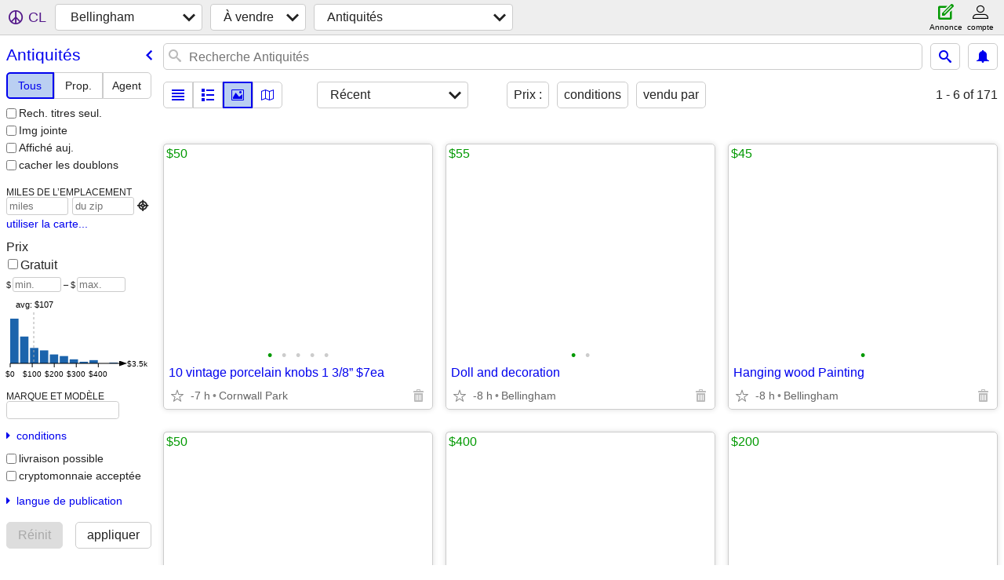

--- FILE ---
content_type: text/html; charset=utf-8
request_url: https://bellingham.craigslist.org/search/ata?lang=fr&cc=ca
body_size: 30657
content:
<!DOCTYPE html>
<html>
<head>
    
	<meta charset="UTF-8">
	<meta http-equiv="X-UA-Compatible" content="IE=Edge">
	<meta name="viewport" content="width=device-width,initial-scale=1">
	<meta property="og:site_name" content="craigslist">
	<meta name="twitter:card" content="preview">
	<meta property="og:title" content="Bellingham Antiquités - craigslist">
	<meta name="description" content="Bellingham Antiquités - craigslist">
	<meta property="og:description" content="Bellingham Antiquités - craigslist">
	<meta property="og:url" content="https://bellingham.craigslist.org/search/ata">
	<title>Bellingham Antiquités - craigslist</title>
	<link rel="canonical" href="https://bellingham.craigslist.org/search/ata">
	<link rel="alternate" href="https://bellingham.craigslist.org/search/ata" hreflang="x-default">



    <link rel="icon" href="/favicon.ico" id="favicon" />

<script type="application/ld+json" id="ld_searchpage_data" >
    {"breadcrumb":{"itemListElement":[{"item":"https://bellingham.craigslist.org","@type":"ListItem","name":"bellingham.craigslist.org","position":1},{"@type":"ListItem","item":"https://bellingham.craigslist.org/search/sss?lang=fr&cc=ca","position":2,"name":"for sale"},{"name":"antiques","position":3,"@type":"ListItem","item":"https://bellingham.craigslist.org/search/ata?lang=fr&cc=ca"}],"@context":"https://schema.org","@type":"BreadcrumbList"},"@type":"SearchResultsPage","description":"Antiquités in Bellingham, WA","@context":"https://schema.org"}
</script>


<script type="application/ld+json" id="ld_searchpage_results" >
    {"@context":"https://schema.org","@type":"ItemList","itemListElement":[{"item":{"description":"","@type":"Product","offers":{"availableAtOrFrom":{"geo":{"@type":"GeoCoordinates","latitude":48.7650985612988,"longitude":-122.483500889146},"address":{"addressRegion":"WA","@type":"PostalAddress","addressLocality":"Bellingham","addressCountry":"","streetAddress":"","postalCode":""},"@type":"Place"},"price":"50.00","@type":"Offer","priceCurrency":"USD"},"name":"10 vintage porcelain knobs 1 3/8” $7ea","@context":"http://schema.org","image":["https://images.craigslist.org/00w0w_eFKFILdPiGD_0CI0p9_600x450.jpg","https://images.craigslist.org/00C0C_5RnSRqUwP6r_0ps0CI_600x450.jpg","https://images.craigslist.org/00m0m_15AkYskHBE7_0CI0qR_600x450.jpg","https://images.craigslist.org/00N0N_6KJJbJSvZZE_0CI0pt_600x450.jpg","https://images.craigslist.org/00U0U_dYMzSPG6dvM_0CI0pW_600x450.jpg"]},"@type":"ListItem","position":"0"},{"position":"1","@type":"ListItem","item":{"offers":{"@type":"Offer","priceCurrency":"USD","price":"55.00","availableAtOrFrom":{"geo":{"@type":"GeoCoordinates","longitude":-122.427999040492,"latitude":48.7334982200256},"address":{"addressRegion":"WA","@type":"PostalAddress","addressCountry":"","addressLocality":"Bellingham","streetAddress":"","postalCode":""},"@type":"Place"}},"@type":"Product","description":"","name":"Doll and decoration","image":["https://images.craigslist.org/01111_ctVBFAJ7Ouu_0lN0CI_600x450.jpg","https://images.craigslist.org/00F0F_llLrCBq0q5g_0lN0CI_600x450.jpg"],"@context":"http://schema.org"}},{"position":"2","item":{"offers":{"@type":"Offer","priceCurrency":"USD","price":"45.00","availableAtOrFrom":{"@type":"Place","address":{"postalCode":"","addressLocality":"Bellingham","addressCountry":"","streetAddress":"","@type":"PostalAddress","addressRegion":"WA"},"geo":{"@type":"GeoCoordinates","latitude":48.7334982200256,"longitude":-122.427999040492}}},"@type":"Product","description":"","name":"Hanging wood Painting","image":["https://images.craigslist.org/00O0O_gRtw6Y7eeib_0t20CI_600x450.jpg"],"@context":"http://schema.org"},"@type":"ListItem"},{"@type":"ListItem","item":{"@context":"http://schema.org","image":["https://images.craigslist.org/00X0X_kCvbuSS35gR_0t20CI_600x450.jpg","https://images.craigslist.org/00d0d_3svvPCy8J9q_0t20CI_600x450.jpg","https://images.craigslist.org/00707_3hh8zCfcdih_0t20CI_600x450.jpg"],"name":"Caboose lantern holders","offers":{"price":"50.00","availableAtOrFrom":{"@type":"Place","address":{"postalCode":"","addressLocality":"Bellingham","addressCountry":"","streetAddress":"","@type":"PostalAddress","addressRegion":"WA"},"geo":{"@type":"GeoCoordinates","longitude":-122.488705637757,"latitude":48.748999593172}},"@type":"Offer","priceCurrency":"USD"},"description":"","@type":"Product"},"position":"3"},{"@type":"ListItem","item":{"name":"ANTIQUE Globe-Wernicke Upright File Cabinet","@context":"http://schema.org","image":["https://images.craigslist.org/00B0B_2YOKtugEEvF_0t20CI_600x450.jpg","https://images.craigslist.org/00505_j1JwZqiwbHX_0mm0CI_600x450.jpg","https://images.craigslist.org/00V0V_8DRf6bIgdY3_0t20CI_600x450.jpg","https://images.craigslist.org/00707_g396sjUgLXw_0t20CI_600x450.jpg","https://images.craigslist.org/01313_hhi1p1mHmsQ_0t20CI_600x450.jpg"],"offers":{"priceCurrency":"USD","@type":"Offer","price":"400.00","availableAtOrFrom":{"@type":"Place","address":{"streetAddress":"","addressCountry":"","addressLocality":"Ferndale","postalCode":"","addressRegion":"WA","@type":"PostalAddress"},"geo":{"latitude":48.8579996570696,"longitude":-122.59770169095,"@type":"GeoCoordinates"}}},"@type":"Product","description":""},"position":"4"},{"item":{"@context":"http://schema.org","image":["https://images.craigslist.org/00w0w_jvr2dqQhbLb_0mW0ny_600x450.jpg","https://images.craigslist.org/00606_a5LU9BnEgEf_0CI0t2_600x450.jpg","https://images.craigslist.org/01111_gNtQd3BPeri_0ga0oo_600x450.jpg","https://images.craigslist.org/00k0k_dXk8VSLUJW6_0lM0t2_600x450.jpg","https://images.craigslist.org/00A0A_21WFY5s3HOn_0oi0lo_600x450.jpg"],"name":"Stunning Oversized Antique French Mahogany Settee Loveseat","offers":{"@type":"Offer","priceCurrency":"USD","availableAtOrFrom":{"@type":"Place","address":{"postalCode":"","addressCountry":"","addressLocality":"Ferndale","streetAddress":"","@type":"PostalAddress","addressRegion":"WA"},"geo":{"@type":"GeoCoordinates","longitude":-122.596704744386,"latitude":48.8649015066694}},"price":"200.00"},"description":"","@type":"Product"},"@type":"ListItem","position":"5"},{"position":"6","@type":"ListItem","item":{"name":"Vintage MCM Ethan Allen Braceback Windsor Maple Rocking Chair","@context":"http://schema.org","image":["https://images.craigslist.org/00Y0Y_3KJuoHVvKnu_0t20CI_600x450.jpg","https://images.craigslist.org/00T0T_fJW91ibY0YF_0t20CI_600x450.jpg","https://images.craigslist.org/00W0W_e5xqXFTAiCW_0t20CI_600x450.jpg","https://images.craigslist.org/00H0H_9NkZNo2pI0O_0t20CI_600x450.jpg","https://images.craigslist.org/00f0f_35zFquiaR8V_0t20CI_600x450.jpg","https://images.craigslist.org/00n0n_gAQJACWyf4D_0t20CI_600x450.jpg","https://images.craigslist.org/00I0I_k64YByBifCL_0CI0t2_600x450.jpg","https://images.craigslist.org/01717_fDCcD0Bgzif_0CI0t2_600x450.jpg","https://images.craigslist.org/00o0o_2eqIp01suyw_0t20CI_600x450.jpg","https://images.craigslist.org/01313_cT92XQTYizD_0CI0t2_600x450.jpg","https://images.craigslist.org/00F0F_5pg6Dj3FOhd_0CI0t2_600x450.jpg"],"@type":"Product","description":"","offers":{"availableAtOrFrom":{"address":{"postalCode":"","streetAddress":"","addressCountry":"","addressLocality":"Ferndale","@type":"PostalAddress","addressRegion":"WA"},"@type":"Place","geo":{"longitude":-122.596704744386,"latitude":48.8649015066694,"@type":"GeoCoordinates"}},"price":"100.00","@type":"Offer","priceCurrency":"USD"}}},{"position":"7","item":{"name":"Antique Swedish Optimus Stoves for restoration","image":["https://images.craigslist.org/01010_jcbUnurbpyi_0CI0t2_600x450.jpg","https://images.craigslist.org/00202_dWuygYvy79q_0lM0t2_600x450.jpg","https://images.craigslist.org/00T0T_i9fMpfvYWlc_0lM0t2_600x450.jpg","https://images.craigslist.org/00606_hKhO9lVYkqp_0lM0t2_600x450.jpg","https://images.craigslist.org/00C0C_4Us5Urz9by5_0CI0t2_600x450.jpg","https://images.craigslist.org/00x0x_apY3fGKkOow_0CI0t2_600x450.jpg","https://images.craigslist.org/00909_kFwbqURtWfA_0CI0t2_600x450.jpg","https://images.craigslist.org/00101_99spFk58GVK_0lM0t2_600x450.jpg","https://images.craigslist.org/00000_Yercw17OiU_0lM0t2_600x450.jpg","https://images.craigslist.org/00G0G_jHQBi0ksAOn_0lM0t2_600x450.jpg","https://images.craigslist.org/00j0j_ebWYuhwJLEH_0lM0t2_600x450.jpg","https://images.craigslist.org/00U0U_ce0CMMPMQCq_0lM0t2_600x450.jpg","https://images.craigslist.org/01010_3BNpjf0WOx3_0CI0t2_600x450.jpg","https://images.craigslist.org/01010_fNZ1ItLS0c9_0CI0t2_600x450.jpg","https://images.craigslist.org/01616_iP7xCZQM81D_0CI0t2_600x450.jpg","https://images.craigslist.org/00Z0Z_4XBH7sr0MAg_0CI0t2_600x450.jpg","https://images.craigslist.org/00k0k_3sonfB0FIc6_0CI0t2_600x450.jpg","https://images.craigslist.org/00r0r_jcjs7ij6ST4_0lM0t2_600x450.jpg","https://images.craigslist.org/00g0g_iqUSZs1pqrN_0CI0t2_600x450.jpg"],"@context":"http://schema.org","description":"","@type":"Product","offers":{"@type":"Offer","priceCurrency":"USD","availableAtOrFrom":{"address":{"addressRegion":"WA","@type":"PostalAddress","addressLocality":"Ferndale","addressCountry":"","streetAddress":"","postalCode":""},"@type":"Place","geo":{"@type":"GeoCoordinates","latitude":48.862500813508,"longitude":-122.595297560041}},"price":"80.00"}},"@type":"ListItem"},{"@type":"ListItem","item":{"@context":"http://schema.org","image":["https://images.craigslist.org/00f0f_ihg9EMHBC06_0lM0t2_600x450.jpg","https://images.craigslist.org/00U0U_brC2BKTMngq_0lM0t2_600x450.jpg","https://images.craigslist.org/00v0v_6xeR1BYDoxV_0lM0t2_600x450.jpg","https://images.craigslist.org/00w0w_gN3cW4e6yHd_0lM0t2_600x450.jpg","https://images.craigslist.org/00q0q_fxdgJUJz2yW_0lM0t2_600x450.jpg","https://images.craigslist.org/00v0v_fWF9vBAquuG_0lM0t2_600x450.jpg","https://images.craigslist.org/00x0x_7FFToVwqS72_0lM0t2_600x450.jpg","https://images.craigslist.org/00F0F_jf8zIi2XiIW_0lM0t2_600x450.jpg","https://images.craigslist.org/01515_lAquNpGu6wZ_0CI0t2_600x450.jpg","https://images.craigslist.org/00N0N_4T3Ew4OyoRa_0lM0t2_600x450.jpg","https://images.craigslist.org/00B0B_92Eu2OkOs6D_0CI0t2_600x450.jpg","https://images.craigslist.org/00z0z_dSbRzZxlz7M_0CI0t2_600x450.jpg","https://images.craigslist.org/00w0w_itw093TGQ5V_0lM0t2_600x450.jpg","https://images.craigslist.org/00f0f_gJC9YzG7GU_0CI0t2_600x450.jpg","https://images.craigslist.org/00o0o_LapqtYaLX1_0CI0t2_600x450.jpg"],"name":"Antique Thonet Bentwood Side Chair w/ Embossed Seat","@type":"Product","description":"","offers":{"@type":"Offer","priceCurrency":"USD","availableAtOrFrom":{"geo":{"@type":"GeoCoordinates","longitude":-122.595297560041,"latitude":48.862500813508},"address":{"streetAddress":"","addressCountry":"","addressLocality":"Ferndale","postalCode":"","addressRegion":"WA","@type":"PostalAddress"},"@type":"Place"},"price":"500.00"}},"position":"8"},{"position":"9","item":{"name":"Collection of Old Old Cookbooks!","@context":"http://schema.org","image":["https://images.craigslist.org/00L0L_iUPAUu2YLFZ_0t20CI_600x450.jpg","https://images.craigslist.org/00U0U_3CbWReULFal_0t20CI_600x450.jpg","https://images.craigslist.org/00u0u_eNUY0kJ4nNJ_0t20CI_600x450.jpg","https://images.craigslist.org/00909_8X5cWOE5dsT_0t20CI_600x450.jpg"],"@type":"Product","description":"","offers":{"priceCurrency":"USD","@type":"Offer","availableAtOrFrom":{"geo":{"latitude":48.748999593172,"longitude":-122.488705637757,"@type":"GeoCoordinates"},"@type":"Place","address":{"postalCode":"","streetAddress":"","addressLocality":"Bellingham","addressCountry":"","@type":"PostalAddress","addressRegion":"WA"}},"price":"10.00"}},"@type":"ListItem"},{"@type":"ListItem","item":{"description":"","@type":"Product","offers":{"price":"25.00","availableAtOrFrom":{"@type":"Place","address":{"streetAddress":"","addressCountry":"","addressLocality":"Ferndale","postalCode":"","addressRegion":"WA","@type":"PostalAddress"},"geo":{"longitude":-122.595297560041,"latitude":48.862500813508,"@type":"GeoCoordinates"}},"@type":"Offer","priceCurrency":"USD"},"name":"Antique clothes hangers","@context":"http://schema.org","image":["https://images.craigslist.org/00606_bEc9gcGYj6Y_0t20CI_600x450.jpg"]},"position":"10"},{"@type":"ListItem","item":{"image":["https://images.craigslist.org/00x0x_eO695n2qMTs_0t20CI_600x450.jpg"],"@context":"http://schema.org","name":"Antique lighting components","offers":{"price":"25.00","availableAtOrFrom":{"geo":{"longitude":-122.595297560041,"latitude":48.862500813508,"@type":"GeoCoordinates"},"address":{"postalCode":"","addressCountry":"","addressLocality":"Ferndale","streetAddress":"","@type":"PostalAddress","addressRegion":"WA"},"@type":"Place"},"priceCurrency":"USD","@type":"Offer"},"description":"","@type":"Product"},"position":"11"},{"position":"12","@type":"ListItem","item":{"description":"","@type":"Product","offers":{"availableAtOrFrom":{"@type":"Place","address":{"addressRegion":"WA","@type":"PostalAddress","streetAddress":"","addressLocality":"Bellingham","addressCountry":"","postalCode":""},"geo":{"longitude":-122.488705637757,"latitude":48.748999593172,"@type":"GeoCoordinates"}},"price":"950.00","@type":"Offer","priceCurrency":"USD"},"name":"Antique Solid Wood 3 person sofa","@context":"http://schema.org","image":["https://images.craigslist.org/00202_dkXAW1h3tSG_0CI0t2_600x450.jpg","https://images.craigslist.org/00h0h_xzoRCSpOqd_12w0Mo_600x450.jpg","https://images.craigslist.org/00C0C_jXRkNPQRyG9_0CI0t2_600x450.jpg","https://images.craigslist.org/00505_iXYIz3ynS23_12w0Mo_600x450.jpg","https://images.craigslist.org/00r0r_4jjqPeFUqUv_0CI0rP_600x450.jpg","https://images.craigslist.org/00303_hWRYXFSZdsN_0CI0t2_600x450.jpg"]}},{"position":"13","@type":"ListItem","item":{"name":"Vintage newspaper boxes, each sold separately","image":["https://images.craigslist.org/00P0P_4BBDhA9Bq2n_0t20CI_600x450.jpg","https://images.craigslist.org/00C0C_kbKYBjBw7k0_0t20CI_600x450.jpg","https://images.craigslist.org/00x0x_7T169l2pWxe_0t20CI_600x450.jpg"],"@context":"http://schema.org","offers":{"@type":"Offer","priceCurrency":"USD","price":"50.00","availableAtOrFrom":{"address":{"@type":"PostalAddress","addressRegion":"WA","postalCode":"","streetAddress":"","addressCountry":"","addressLocality":"Lynden"},"@type":"Place","geo":{"@type":"GeoCoordinates","longitude":-122.459199457224,"latitude":48.9371990401285}}},"@type":"Product","description":""}},{"position":"14","@type":"ListItem","item":{"offers":{"price":"30.00","availableAtOrFrom":{"geo":{"longitude":-122.356569538093,"latitude":48.7363435284361,"@type":"GeoCoordinates"},"address":{"@type":"PostalAddress","addressRegion":"WA","postalCode":"","addressCountry":"","addressLocality":"Bellingham","streetAddress":""},"@type":"Place"},"@type":"Offer","priceCurrency":"USD"},"description":"","@type":"Product","name":"Vintage Dainty Maid pink bathroom scale - works great","image":["https://images.craigslist.org/00q0q_45LnxdfKmQv_0CI0hq_600x450.jpg","https://images.craigslist.org/00404_hsHTJ3gJkdQ_0d40t2_600x450.jpg","https://images.craigslist.org/00l0l_iLLLtN1XI5o_0d40t2_600x450.jpg"],"@context":"http://schema.org"}},{"@type":"ListItem","item":{"name":"Vintage Midcentury iridescent Federal Glass snack set in box","image":["https://images.craigslist.org/01010_kpXr8I8BNpo_0t20CI_600x450.jpg","https://images.craigslist.org/00909_b3sQyZzKe8W_0t20CI_600x450.jpg","https://images.craigslist.org/01414_jjFQRlCtzCv_0t20CI_600x450.jpg","https://images.craigslist.org/00404_h0BnIVogSSa_0t20CI_600x450.jpg"],"@context":"http://schema.org","offers":{"@type":"Offer","priceCurrency":"USD","availableAtOrFrom":{"address":{"postalCode":"","addressLocality":"Oak Harbor","addressCountry":"","streetAddress":"","@type":"PostalAddress","addressRegion":"WA"},"@type":"Place","geo":{"latitude":48.3150986549428,"longitude":-122.637399071783,"@type":"GeoCoordinates"}},"price":"60.00"},"description":"","@type":"Product"},"position":"15"},{"position":"16","@type":"ListItem","item":{"name":"Vintage Hires Root Beer lithographed tin sign - 12 x 7 inches","image":["https://images.craigslist.org/00g0g_a3uAwYYQxMQ_0CI0hq_600x450.jpg","https://images.craigslist.org/00p0p_lyoVXzAZSHY_0CI0hq_600x450.jpg","https://images.craigslist.org/00p0p_lw4KbNbXHep_0CI0hq_600x450.jpg","https://images.craigslist.org/00c0c_7RPIMbuuQEQ_0CI0hq_600x450.jpg","https://images.craigslist.org/00n0n_kpoQv7248Cr_0CI0hq_600x450.jpg"],"@context":"http://schema.org","offers":{"price":"125.00","availableAtOrFrom":{"@type":"Place","address":{"addressRegion":"WA","@type":"PostalAddress","streetAddress":"","addressCountry":"","addressLocality":"Bellingham","postalCode":""},"geo":{"latitude":48.7363435284361,"longitude":-122.356569538093,"@type":"GeoCoordinates"}},"@type":"Offer","priceCurrency":"USD"},"@type":"Product","description":""}},{"position":"17","item":{"@type":"Product","description":"","offers":{"price":"100.00","availableAtOrFrom":{"address":{"@type":"PostalAddress","addressRegion":"WA","postalCode":"","addressLocality":"Sumas","addressCountry":"","streetAddress":""},"@type":"Place","geo":{"@type":"GeoCoordinates","latitude":48.9708001500222,"longitude":-122.207397684307}},"priceCurrency":"USD","@type":"Offer"},"name":"Horse hide throw w/ Pendleton blanket","@context":"http://schema.org","image":["https://images.craigslist.org/00A0A_jeYUGu5CJCX_0ve0ve_600x450.jpg","https://images.craigslist.org/00101_l35ecMArH04_0FO0ve_600x450.jpg","https://images.craigslist.org/00p0p_xF5nQwXMbT_0FO0ve_600x450.jpg","https://images.craigslist.org/00M0M_kzs4V8ZPyA8_0FO0ve_600x450.jpg","https://images.craigslist.org/00A0A_jeYUGu5CJCX_0ve0ve_600x450.jpg"]},"@type":"ListItem"},{"position":"18","@type":"ListItem","item":{"name":"Vintage hand-carved wood dough tray","image":["https://images.craigslist.org/00H0H_hRLJoXVswjR_0CI0hq_600x450.jpg","https://images.craigslist.org/00F0F_1OhWuhq6XX8_0CI0hq_600x450.jpg","https://images.craigslist.org/00Z0Z_9X3OEfMCZhJ_0CI0hq_600x450.jpg"],"@context":"http://schema.org","description":"","@type":"Product","offers":{"availableAtOrFrom":{"@type":"Place","address":{"@type":"PostalAddress","addressRegion":"WA","postalCode":"","streetAddress":"","addressLocality":"Bellingham","addressCountry":""},"geo":{"@type":"GeoCoordinates","latitude":48.7363435284361,"longitude":-122.356569538093}},"price":"45.00","priceCurrency":"USD","@type":"Offer"}}},{"@type":"ListItem","item":{"name":"1990s Tall Chinese Blue & White Vase","image":["https://images.craigslist.org/00V0V_6cMFsJNdvxd_06Z09j_600x450.jpg","https://images.craigslist.org/00t0t_fcMrUEahsEN_06Z09j_600x450.jpg","https://images.craigslist.org/00u0u_kiuVP89niiJ_06y08J_600x450.jpg","https://images.craigslist.org/00m0m_9yXF0aZ7yvI_06Z09j_600x450.jpg","https://images.craigslist.org/01010_bNAAvZ6vmFX_06Z09j_600x450.jpg"],"@context":"http://schema.org","description":"","@type":"Product","offers":{"priceCurrency":"USD","@type":"Offer","price":"100.00","availableAtOrFrom":{"geo":{"longitude":-122.412398545647,"latitude":48.6951982832543,"@type":"GeoCoordinates"},"@type":"Place","address":{"addressRegion":"WA","@type":"PostalAddress","streetAddress":"","addressLocality":"Bellingham","addressCountry":"","postalCode":""}}}},"position":"19"},{"position":"20","@type":"ListItem","item":{"@type":"Product","description":"","offers":{"price":"400.00","availableAtOrFrom":{"geo":{"latitude":48.9371990401285,"longitude":-122.459199457224,"@type":"GeoCoordinates"},"address":{"streetAddress":"","addressCountry":"","addressLocality":"Lynden","postalCode":"","addressRegion":"WA","@type":"PostalAddress"},"@type":"Place"},"@type":"Offer","priceCurrency":"USD"},"name":"Antique Swedish 18th Century Secretary","@context":"http://schema.org","image":["https://images.craigslist.org/00b0b_8Ok4lLV03FF_0kB0t2_600x450.jpg","https://images.craigslist.org/00X0X_yDmyblquy_0uf0t2_600x450.jpg","https://images.craigslist.org/00w0w_lSUB1WGBArY_0Ce0t2_600x450.jpg","https://images.craigslist.org/00606_4nw0IS0MFc_0o10t2_600x450.jpg","https://images.craigslist.org/00I0I_8xo64tbt6UZ_0lb0t2_600x450.jpg","https://images.craigslist.org/00c0c_9NiqcKQUegS_0t20CI_600x450.jpg"]}},{"position":"21","item":{"image":["https://images.craigslist.org/00h0h_b9WMDcnIANL_0lM0t2_600x450.jpg","https://images.craigslist.org/01010_84lf5Q0vQHX_0lM0t2_600x450.jpg","https://images.craigslist.org/00P0P_lVGfGk5IB2Y_0lM0t2_600x450.jpg","https://images.craigslist.org/00A0A_3f01fJWwM9M_0lM0t2_600x450.jpg"],"@context":"http://schema.org","name":"Antique French Basket #4","offers":{"price":"125.00","availableAtOrFrom":{"address":{"addressLocality":"Lynden","addressCountry":"","streetAddress":"","postalCode":"","addressRegion":"WA","@type":"PostalAddress"},"@type":"Place","geo":{"@type":"GeoCoordinates","latitude":48.9371990401285,"longitude":-122.459199457224}},"priceCurrency":"USD","@type":"Offer"},"@type":"Product","description":""},"@type":"ListItem"},{"position":"22","item":{"offers":{"availableAtOrFrom":{"geo":{"latitude":48.9371990401285,"longitude":-122.459199457224,"@type":"GeoCoordinates"},"@type":"Place","address":{"addressLocality":"Lynden","addressCountry":"","streetAddress":"","postalCode":"","addressRegion":"WA","@type":"PostalAddress"}},"price":"150.00","priceCurrency":"USD","@type":"Offer"},"description":"","@type":"Product","@context":"http://schema.org","image":["https://images.craigslist.org/00E0E_9bceLU1I6wA_0CI0t2_600x450.jpg","https://images.craigslist.org/00Y0Y_blJWiiDvs5N_0lM0t2_600x450.jpg","https://images.craigslist.org/00t0t_behlK8qDPDR_0lM0t2_600x450.jpg"],"name":"Antique French Basket #5"},"@type":"ListItem"},{"position":"23","@type":"ListItem","item":{"@type":"Product","description":"","offers":{"price":"150.00","availableAtOrFrom":{"geo":{"longitude":-122.459199457224,"latitude":48.9371990401285,"@type":"GeoCoordinates"},"address":{"@type":"PostalAddress","addressRegion":"WA","postalCode":"","streetAddress":"","addressCountry":"","addressLocality":"Lynden"},"@type":"Place"},"priceCurrency":"USD","@type":"Offer"},"name":"Antique French Basket #3","image":["https://images.craigslist.org/00s0s_d4yG3oFePF0_0CI0t2_600x450.jpg","https://images.craigslist.org/00Z0Z_fBCE6bVKRzN_0lM0t2_600x450.jpg","https://images.craigslist.org/00606_9yFdMMRqjr_0lM0t2_600x450.jpg"],"@context":"http://schema.org"}},{"item":{"@context":"http://schema.org","image":["https://images.craigslist.org/01010_h0uhah7iMWa_0CI0t2_600x450.jpg","https://images.craigslist.org/00x0x_6LbkyKp4GHe_0CI0t2_600x450.jpg","https://images.craigslist.org/00c0c_2r42EyNERg8_0lM0t2_600x450.jpg"],"name":"Antique French Basket #2","description":"","@type":"Product","offers":{"priceCurrency":"USD","@type":"Offer","availableAtOrFrom":{"address":{"addressRegion":"WA","@type":"PostalAddress","addressLocality":"Lynden","addressCountry":"","streetAddress":"","postalCode":""},"@type":"Place","geo":{"longitude":-122.459199457224,"latitude":48.9371990401285,"@type":"GeoCoordinates"}},"price":"150.00"}},"@type":"ListItem","position":"24"},{"position":"25","@type":"ListItem","item":{"image":["https://images.craigslist.org/00m0m_8oGMqQXqoNB_0CI0t2_600x450.jpg","https://images.craigslist.org/00202_aofAkKFRdFz_0CI0t2_600x450.jpg","https://images.craigslist.org/00808_hwFZhbAV1nf_0lM0t2_600x450.jpg"],"@context":"http://schema.org","name":"Antique French Basket #1","offers":{"price":"150.00","availableAtOrFrom":{"geo":{"@type":"GeoCoordinates","latitude":48.9371990401285,"longitude":-122.459199457224},"@type":"Place","address":{"postalCode":"","streetAddress":"","addressLocality":"Lynden","addressCountry":"","@type":"PostalAddress","addressRegion":"WA"}},"priceCurrency":"USD","@type":"Offer"},"description":"","@type":"Product"}},{"position":"26","item":{"@context":"http://schema.org","image":["https://images.craigslist.org/00C0C_dk2FLPx7ctM_0CI0hq_600x450.jpg","https://images.craigslist.org/01515_7R6fX5PNV1R_0CI0hq_600x450.jpg","https://images.craigslist.org/00k0k_2fTzCIIHnqN_0CI0hq_600x450.jpg","https://images.craigslist.org/00W0W_2yHMZoVtUG0_0hq0CI_600x450.jpg","https://images.craigslist.org/00808_2whJB0o5GY6_0CI0hq_600x450.jpg"],"name":"Vintage naugahyde wool-lined guitar gig bag - 41 inches long","@type":"Product","description":"","offers":{"@type":"Offer","priceCurrency":"USD","price":"125.00","availableAtOrFrom":{"geo":{"@type":"GeoCoordinates","longitude":-122.356569538093,"latitude":48.7363435284361},"@type":"Place","address":{"@type":"PostalAddress","addressRegion":"WA","postalCode":"","streetAddress":"","addressLocality":"Bellingham","addressCountry":""}}}},"@type":"ListItem"},{"@type":"ListItem","item":{"@context":"http://schema.org","image":["https://images.craigslist.org/00A0A_cMQxvvb1nRO_0CI0t2_600x450.jpg","https://images.craigslist.org/00O0O_29jY2jmlwxs_0CI0t2_600x450.jpg","https://images.craigslist.org/00f0f_dAlCf49g3JI_0CI0t2_600x450.jpg","https://images.craigslist.org/00V0V_lhl3LXgFUN5_0CI0t2_600x450.jpg","https://images.craigslist.org/00S0S_9ROuLVULDc6_0CI0t2_600x450.jpg"],"name":"Antique style end table / nightstand","offers":{"priceCurrency":"USD","@type":"Offer","price":"75.00","availableAtOrFrom":{"geo":{"@type":"GeoCoordinates","longitude":-122.412398545647,"latitude":48.6951982832543},"address":{"postalCode":"","streetAddress":"","addressLocality":"Bellingham","addressCountry":"","@type":"PostalAddress","addressRegion":"WA"},"@type":"Place"}},"@type":"Product","description":""},"position":"27"},{"item":{"name":"Antique glass table lamp","image":["https://images.craigslist.org/00f0f_gEuoabVZEkA_0t20CI_600x450.jpg","https://images.craigslist.org/01111_fxgt2jwkVsS_0t20CI_600x450.jpg"],"@context":"http://schema.org","offers":{"priceCurrency":"USD","@type":"Offer","price":"30.00","availableAtOrFrom":{"geo":{"longitude":-122.412398545647,"latitude":48.6951982832543,"@type":"GeoCoordinates"},"address":{"streetAddress":"","addressLocality":"Bellingham","addressCountry":"","postalCode":"","addressRegion":"WA","@type":"PostalAddress"},"@type":"Place"}},"@type":"Product","description":""},"@type":"ListItem","position":"28"},{"position":"29","@type":"ListItem","item":{"name":"Antique style writing table","@context":"http://schema.org","image":["https://images.craigslist.org/00i0i_5S2sQpQlDiG_0CI0t2_600x450.jpg","https://images.craigslist.org/01212_7HjzPN60mRj_0CI0t2_600x450.jpg","https://images.craigslist.org/00404_1Vb06ygFrx6_0CI0t2_600x450.jpg","https://images.craigslist.org/00404_hyony9LRNF6_0CI0t2_600x450.jpg","https://images.craigslist.org/00x0x_d1s1sIcOfLl_0CI0t2_600x450.jpg","https://images.craigslist.org/00w0w_8wKULil0Aep_0CI0t2_600x450.jpg"],"@type":"Product","description":"","offers":{"price":"300.00","availableAtOrFrom":{"geo":{"@type":"GeoCoordinates","longitude":-122.412398545647,"latitude":48.6951982832543},"@type":"Place","address":{"addressRegion":"WA","@type":"PostalAddress","streetAddress":"","addressCountry":"","addressLocality":"Bellingham","postalCode":""}},"priceCurrency":"USD","@type":"Offer"}}},{"@type":"ListItem","item":{"name":"Red Pattern Restaurant Ware","@context":"http://schema.org","image":["https://images.craigslist.org/00h0h_2cBkndApy57_0MM132_600x450.jpg","https://images.craigslist.org/00Q0Q_cm9sAmoXBzb_13p1pc_600x450.jpg","https://images.craigslist.org/00v0v_40k70KL61at_0MM132_600x450.jpg"],"@type":"Product","description":"","offers":{"price":"25.00","availableAtOrFrom":{"@type":"Place","address":{"addressRegion":"WA","@type":"PostalAddress","addressLocality":"Bellingham","addressCountry":"","streetAddress":"","postalCode":""},"geo":{"longitude":-122.488705637757,"latitude":48.748999593172,"@type":"GeoCoordinates"}},"@type":"Offer","priceCurrency":"USD"}},"position":"30"},{"item":{"offers":{"@type":"Offer","priceCurrency":"USD","price":"10.00","availableAtOrFrom":{"@type":"Place","address":{"addressRegion":"WA","@type":"PostalAddress","addressCountry":"","addressLocality":"Ferndale","streetAddress":"","postalCode":""},"geo":{"longitude":-122.595297560041,"latitude":48.862500813508,"@type":"GeoCoordinates"}}},"@type":"Product","description":"","image":["https://images.craigslist.org/00x0x_fGWesHtOKw4_0t20CI_600x450.jpg","https://images.craigslist.org/01313_kRw1PVNcUp9_0t20CI_600x450.jpg"],"@context":"http://schema.org","name":"Vintage primary school chair"},"@type":"ListItem","position":"31"},{"position":"32","@type":"ListItem","item":{"name":"Captains steering wheel table","image":["https://images.craigslist.org/00t0t_8Z6EsKh4ih1_0t20CI_600x450.jpg"],"@context":"http://schema.org","offers":{"price":"155.00","availableAtOrFrom":{"geo":{"@type":"GeoCoordinates","latitude":48.9350985768517,"longitude":-122.742406192807},"@type":"Place","address":{"addressRegion":"WA","@type":"PostalAddress","addressCountry":"","addressLocality":"Blaine","streetAddress":"","postalCode":""}},"priceCurrency":"USD","@type":"Offer"},"@type":"Product","description":""}},{"position":"33","item":{"@context":"http://schema.org","image":["https://images.craigslist.org/00U0U_4VDjo1dSEiE_0CI0t2_600x450.jpg","https://images.craigslist.org/00l0l_C5kU4Fsu8U_0CI0t2_600x450.jpg","https://images.craigslist.org/00o0o_eeihkQNzYYs_0CI0t2_600x450.jpg","https://images.craigslist.org/00Z0Z_gqnAgmMXl8F_0CI0t2_600x450.jpg","https://images.craigslist.org/00707_lERxxVhZZWA_0CI0t2_600x450.jpg"],"name":"Beautiful Teak Coffee Table","@type":"Product","description":"","offers":{"priceCurrency":"USD","@type":"Offer","availableAtOrFrom":{"@type":"Place","address":{"addressRegion":"WA","@type":"PostalAddress","streetAddress":"","addressLocality":"Bellingham","addressCountry":"","postalCode":""},"geo":{"@type":"GeoCoordinates","longitude":-122.412398545647,"latitude":48.6951982832543}},"price":"180.00"}},"@type":"ListItem"},{"position":"34","item":{"image":["https://images.craigslist.org/00404_6ugxlvNvfb9_0CI0t2_600x450.jpg","https://images.craigslist.org/00e0e_8wdMpr02F67_0t20CI_600x450.jpg","https://images.craigslist.org/00Y0Y_2kgK4FcnHrH_0CI0t2_600x450.jpg","https://images.craigslist.org/00j0j_aN4wJ3huHsb_0t20CI_600x450.jpg","https://images.craigslist.org/00l0l_2ef1wf5rpKY_0t20CI_600x450.jpg","https://images.craigslist.org/01515_dNukd4LEyeS_0t20CI_600x450.jpg","https://images.craigslist.org/00x0x_4lQVfHlCR4z_0t20CI_600x450.jpg","https://images.craigslist.org/00L0L_5OcDKkzdhqs_0t20CI_600x450.jpg","https://images.craigslist.org/00I0I_8n9k3KuD1Mf_0t20CI_600x450.jpg"],"@context":"http://schema.org","name":"Lovely Solid Cherry Dresser set","description":"","@type":"Product","offers":{"availableAtOrFrom":{"geo":{"@type":"GeoCoordinates","latitude":48.6951982832543,"longitude":-122.412398545647},"address":{"postalCode":"","addressCountry":"","addressLocality":"Bellingham","streetAddress":"","@type":"PostalAddress","addressRegion":"WA"},"@type":"Place"},"price":"495.00","priceCurrency":"USD","@type":"Offer"}},"@type":"ListItem"},{"position":"35","item":{"description":"","@type":"Product","offers":{"price":"25.00","availableAtOrFrom":{"geo":{"@type":"GeoCoordinates","longitude":-122.412398545647,"latitude":48.6951982832543},"address":{"@type":"PostalAddress","addressRegion":"WA","postalCode":"","addressCountry":"","addressLocality":"Bellingham","streetAddress":""},"@type":"Place"},"@type":"Offer","priceCurrency":"USD"},"name":"Antique Chair","image":["https://images.craigslist.org/00t0t_2c0dgg52BeD_0t20CI_600x450.jpg","https://images.craigslist.org/00S0S_1bOOvhiApRl_0t20CI_600x450.jpg","https://images.craigslist.org/00Q0Q_3E5N8vVgk1e_0t20CI_600x450.jpg"],"@context":"http://schema.org"},"@type":"ListItem"},{"position":"36","item":{"@type":"Product","description":"","offers":{"price":"250.00","availableAtOrFrom":{"address":{"@type":"PostalAddress","addressRegion":"WA","postalCode":"","addressLocality":"Bellingham","addressCountry":"","streetAddress":""},"@type":"Place","geo":{"latitude":48.6951982832543,"longitude":-122.412398545647,"@type":"GeoCoordinates"}},"priceCurrency":"USD","@type":"Offer"},"name":"Rare Eastlake Chest 😍","@context":"http://schema.org","image":["https://images.craigslist.org/00b0b_hgIxM2pbUvo_0CI0t2_600x450.jpg","https://images.craigslist.org/00202_3PJzfWyNbvc_0CI0t2_600x450.jpg","https://images.craigslist.org/00s0s_7ecZnA1gfi0_0CI0t2_600x450.jpg","https://images.craigslist.org/00303_jcikrjBJwZ0_0CI0t2_600x450.jpg","https://images.craigslist.org/01616_dPMHvzZXhRh_0CI0t2_600x450.jpg"]},"@type":"ListItem"},{"position":"37","item":{"name":"Cool Vintage Rattan Dresser","image":["https://images.craigslist.org/00F0F_5zP9lglJtqU_0t20CI_600x450.jpg","https://images.craigslist.org/00G0G_6U4N31aoeOb_0t20CI_600x450.jpg","https://images.craigslist.org/00u0u_dMvRdV8GKAE_0t20CI_600x450.jpg","https://images.craigslist.org/00o0o_30BAdbO9BW9_0t20CI_600x450.jpg","https://images.craigslist.org/00Y0Y_3jALd1wh71L_0CI0t2_600x450.jpg"],"@context":"http://schema.org","description":"","@type":"Product","offers":{"availableAtOrFrom":{"geo":{"@type":"GeoCoordinates","longitude":-122.412398545647,"latitude":48.6951982832543},"address":{"addressRegion":"WA","@type":"PostalAddress","addressLocality":"Bellingham","addressCountry":"","streetAddress":"","postalCode":""},"@type":"Place"},"price":"230.00","@type":"Offer","priceCurrency":"USD"}},"@type":"ListItem"},{"item":{"offers":{"priceCurrency":"USD","@type":"Offer","availableAtOrFrom":{"address":{"postalCode":"","streetAddress":"","addressLocality":"Bellingham","addressCountry":"","@type":"PostalAddress","addressRegion":"WA"},"@type":"Place","geo":{"@type":"GeoCoordinates","longitude":-122.412398545647,"latitude":48.6951982832543}},"price":"70.00"},"@type":"Product","description":"","name":"Rustic wood box","@context":"http://schema.org","image":["https://images.craigslist.org/00G0G_avxrpqXX5zr_0CI0t2_600x450.jpg","https://images.craigslist.org/00v0v_2vU1qeDL3z9_0CI0t2_600x450.jpg","https://images.craigslist.org/00K0K_bygBZOdxSjx_0CI0t2_600x450.jpg","https://images.craigslist.org/00C0C_7sbELfNRRJ7_0CI0t2_600x450.jpg","https://images.craigslist.org/00X0X_4gYe77GKxEa_0CI0t2_600x450.jpg","https://images.craigslist.org/00g0g_68CXQsPWF4x_0CI0t2_600x450.jpg","https://images.craigslist.org/00F0F_3yKh3DuTIKo_0t20CI_600x450.jpg","https://images.craigslist.org/00y0y_loVU3Iyg44H_0t20CI_600x450.jpg"]},"@type":"ListItem","position":"38"},{"position":"39","@type":"ListItem","item":{"offers":{"priceCurrency":"USD","@type":"Offer","availableAtOrFrom":{"geo":{"@type":"GeoCoordinates","latitude":48.4785996102259,"longitude":-122.334493474248},"address":{"addressCountry":"","addressLocality":"Burlington","streetAddress":"","postalCode":"","addressRegion":"WA","@type":"PostalAddress"},"@type":"Place"},"price":"75.00"},"@type":"Product","description":"","name":"Vintage hat pin","@context":"http://schema.org","image":["https://images.craigslist.org/00202_aszML30VEfj_0pG0qs_600x450.jpg","https://images.craigslist.org/00g0g_jODdm1aQ0Sh_0hR0CI_600x450.jpg","https://images.craigslist.org/00y0y_b05Chf99LuI_0q20px_600x450.jpg"]}},{"@type":"ListItem","item":{"name":"Vintage Japanese Tea Set - Dragon Design Beautiful!","image":["https://images.craigslist.org/00h0h_8oC9wKThSRS_0CI0iM_600x450.jpg","https://images.craigslist.org/00505_c4hTTe98DpC_0CI0oh_600x450.jpg","https://images.craigslist.org/00X0X_ghf9zA2GGks_0CI0sH_600x450.jpg","https://images.craigslist.org/00404_38AtuI86K1Z_0xH0t2_600x450.jpg","https://images.craigslist.org/00V0V_kcq9Uqlluql_0CI0qs_600x450.jpg","https://images.craigslist.org/01616_luDIfJ1o9LK_0CI0nR_600x450.jpg","https://images.craigslist.org/01616_9cdZc348xs4_0A60t2_600x450.jpg","https://images.craigslist.org/00j0j_j01tU0PWCXP_0Bt0t2_600x450.jpg","https://images.craigslist.org/00r0r_bPgs2MFExs0_0y90t2_600x450.jpg","https://images.craigslist.org/01515_gNaUZJjZHPB_0w60t2_600x450.jpg","https://images.craigslist.org/00H0H_2Yi7Bpx0MQb_0CI0fg_600x450.jpg"],"@context":"http://schema.org","@type":"Product","description":"","offers":{"@type":"Offer","priceCurrency":"USD","price":"195.00","availableAtOrFrom":{"geo":{"latitude":48.9044991928466,"longitude":-122.332505310699,"@type":"GeoCoordinates"},"@type":"Place","address":{"@type":"PostalAddress","addressRegion":"WA","postalCode":"","streetAddress":"","addressLocality":"Everson","addressCountry":""}}}},"position":"40"},{"position":"41","@type":"ListItem","item":{"offers":{"price":"2390.00","availableAtOrFrom":{"geo":{"@type":"GeoCoordinates","longitude":-122.481164940215,"latitude":48.9353174467294},"@type":"Place","address":{"addressRegion":"WA","@type":"PostalAddress","streetAddress":"","addressCountry":"","addressLocality":"Lynden","postalCode":""}},"@type":"Offer","priceCurrency":"USD"},"@type":"Product","description":"","@context":"http://schema.org","image":["https://images.craigslist.org/00k0k_jx4yZ20i2Lw_0t20CI_600x450.jpg","https://images.craigslist.org/00909_5xyxwvHUHLN_0t20CI_600x450.jpg","https://images.craigslist.org/00505_h4tlCYwBatF_0t20CI_600x450.jpg","https://images.craigslist.org/00c0c_56Kex1vfrWE_0t20CI_600x450.jpg","https://images.craigslist.org/00W0W_bNCbUA12KjN_0t20CI_600x450.jpg","https://images.craigslist.org/01212_kC57UlNJJmU_0t20CI_600x450.jpg","https://images.craigslist.org/00u0u_cs5wxrE4dvj_0t20CI_600x450.jpg"],"name":"U.S. Silver Coins!"}},{"item":{"@type":"Product","description":"","offers":{"priceCurrency":"USD","@type":"Offer","price":"150.00","availableAtOrFrom":{"address":{"postalCode":"","streetAddress":"","addressLocality":"Ferndale","addressCountry":"","@type":"PostalAddress","addressRegion":"WA"},"@type":"Place","geo":{"@type":"GeoCoordinates","longitude":-122.595297560041,"latitude":48.862500813508}}},"name":"Antique Fireplace Piece","image":["https://images.craigslist.org/01616_glPndLat7rL_0CI0t2_600x450.jpg","https://images.craigslist.org/00P0P_iowsIazjA9l_0CI0t2_600x450.jpg","https://images.craigslist.org/00L0L_1zwJ7p0Tx1e_0t20CI_600x450.jpg"],"@context":"http://schema.org"},"@type":"ListItem","position":"42"},{"position":"43","@type":"ListItem","item":{"name":"Antique South East Asian Elephant Bell","image":["https://images.craigslist.org/00S0S_4T5yXeKdXAg_0MM132_600x450.jpg","https://images.craigslist.org/00N0N_8LUpdjYqZPd_0MM132_600x450.jpg","https://images.craigslist.org/00303_hC6wlY4RpQa_0MM132_600x450.jpg","https://images.craigslist.org/00S0S_hrzGZgpTs4R_0MM132_600x450.jpg","https://images.craigslist.org/01212_chsbfLUIBF6_0MM132_600x450.jpg"],"@context":"http://schema.org","offers":{"@type":"Offer","priceCurrency":"USD","price":"350.00","availableAtOrFrom":{"@type":"Place","address":{"addressLocality":"Ferndale","addressCountry":"","streetAddress":"","postalCode":"","addressRegion":"WA","@type":"PostalAddress"},"geo":{"@type":"GeoCoordinates","latitude":48.862500813508,"longitude":-122.595297560041}}},"description":"","@type":"Product"}},{"item":{"offers":{"priceCurrency":"USD","@type":"Offer","availableAtOrFrom":{"@type":"Place","address":{"@type":"PostalAddress","addressRegion":"WA","postalCode":"","streetAddress":"","addressLocality":"Bellingham","addressCountry":""},"geo":{"longitude":-122.439361939485,"latitude":48.7400247822696,"@type":"GeoCoordinates"}},"price":"40.00"},"description":"","@type":"Product","image":["https://images.craigslist.org/00k0k_4w7dSxjQRhU_0t20CI_600x450.jpg","https://images.craigslist.org/00H0H_lN24Y0CUCc7_0t20CI_600x450.jpg","https://images.craigslist.org/00707_a5d7tnuHNx7_0t20CI_600x450.jpg"],"@context":"http://schema.org","name":"Luxo Desk Lamp"},"@type":"ListItem","position":"44"},{"item":{"@context":"http://schema.org","image":["https://images.craigslist.org/00m0m_eRUmwPMHiyj_0t90CI_600x450.jpg","https://images.craigslist.org/00000_h5MxtpCqzEN_0t90CI_600x450.jpg"],"name":"Laundry sink","offers":{"availableAtOrFrom":{"@type":"Place","address":{"addressRegion":"WA","@type":"PostalAddress","addressCountry":"","addressLocality":"Lynden","streetAddress":"","postalCode":""},"geo":{"latitude":48.9513986531645,"longitude":-122.416099853004,"@type":"GeoCoordinates"}},"price":"75.00","priceCurrency":"USD","@type":"Offer"},"@type":"Product","description":""},"@type":"ListItem","position":"45"},{"@type":"ListItem","item":{"@type":"Product","description":"","offers":{"availableAtOrFrom":{"address":{"postalCode":"","streetAddress":"","addressCountry":"","addressLocality":"Bellingham","@type":"PostalAddress","addressRegion":"WA"},"@type":"Place","geo":{"latitude":48.790049154402,"longitude":-122.507944987558,"@type":"GeoCoordinates"}},"price":"200.00","priceCurrency":"USD","@type":"Offer"},"name":"Original art, limited edition promt","@context":"http://schema.org","image":["https://images.craigslist.org/00P0P_409op22AVYm_0CI0t2_600x450.jpg","https://images.craigslist.org/00c0c_aOTHgu8B8QE_0CI0t2_600x450.jpg"]},"position":"46"},{"position":"47","@type":"ListItem","item":{"name":"Compass","image":["https://images.craigslist.org/00909_kdjMg4HM8Dt_0t20CI_600x450.jpg","https://images.craigslist.org/00909_9rkKQy1G9iB_0t20CI_600x450.jpg","https://images.craigslist.org/00707_fGHwT8AdLXh_0t20CI_600x450.jpg","https://images.craigslist.org/00505_1Rs2128EeJu_0t20CI_600x450.jpg","https://images.craigslist.org/01010_9L3qhcfGRPL_0t20CI_600x450.jpg","https://images.craigslist.org/00U0U_agd4BYXNN95_0t20CI_600x450.jpg","https://images.craigslist.org/00B0B_L3rHgNzjfY_0t20CI_600x450.jpg"],"@context":"http://schema.org","offers":{"availableAtOrFrom":{"geo":{"longitude":-122.727243437717,"latitude":48.9299895121928,"@type":"GeoCoordinates"},"address":{"@type":"PostalAddress","addressRegion":"WA","postalCode":"","addressLocality":"Blaine","addressCountry":"","streetAddress":""},"@type":"Place"},"price":"200.00","priceCurrency":"USD","@type":"Offer"},"description":"","@type":"Product"}},{"item":{"name":"China Vase","image":["https://images.craigslist.org/00j0j_lBwYLKVrEq3_0lM0t2_600x450.jpg","https://images.craigslist.org/00606_1SOpX9hWDdZ_0lM0t2_600x450.jpg"],"@context":"http://schema.org","description":"","@type":"Product","offers":{"priceCurrency":"USD","@type":"Offer","availableAtOrFrom":{"geo":{"longitude":-122.444805038538,"latitude":48.7973984840397,"@type":"GeoCoordinates"},"@type":"Place","address":{"postalCode":"","streetAddress":"","addressCountry":"","addressLocality":"Bellingham","@type":"PostalAddress","addressRegion":"WA"}},"price":"30.00"}},"@type":"ListItem","position":"48"},{"@type":"ListItem","item":{"offers":{"@type":"Offer","priceCurrency":"USD","availableAtOrFrom":{"@type":"Place","address":{"@type":"PostalAddress","addressRegion":"WA","postalCode":"","streetAddress":"","addressLocality":"Bellingham","addressCountry":""},"geo":{"@type":"GeoCoordinates","longitude":-122.444805038538,"latitude":48.7973984840397}},"price":"20.00"},"@type":"Product","description":"","name":"Brass plate","image":["https://images.craigslist.org/00U0U_1C8OkLDhUVF_0CI0t2_600x450.jpg","https://images.craigslist.org/00C0C_geBmqnpayHc_0lM0t2_600x450.jpg"],"@context":"http://schema.org"},"position":"49"},{"item":{"description":"","@type":"Product","offers":{"priceCurrency":"USD","@type":"Offer","price":"180.00","availableAtOrFrom":{"@type":"Place","address":{"postalCode":"","streetAddress":"","addressLocality":"Bellingham","addressCountry":"","@type":"PostalAddress","addressRegion":"WA"},"geo":{"longitude":-122.444805038538,"latitude":48.7973984840397,"@type":"GeoCoordinates"}}},"@context":"http://schema.org","image":["https://images.craigslist.org/00I0I_kVuiyEzkgLs_0CI0t2_600x450.jpg","https://images.craigslist.org/00K0K_2wHy5e0lGht_0CI0t2_600x450.jpg"],"name":"100 years old vases"},"@type":"ListItem","position":"50"},{"position":"51","@type":"ListItem","item":{"@type":"Product","description":"","offers":{"priceCurrency":"USD","@type":"Offer","availableAtOrFrom":{"address":{"@type":"PostalAddress","addressRegion":"WA","postalCode":"","streetAddress":"","addressLocality":"Bellingham","addressCountry":""},"@type":"Place","geo":{"@type":"GeoCoordinates","latitude":48.7973984840397,"longitude":-122.444805038538}},"price":"50.00"},"image":["https://images.craigslist.org/00N0N_dezNsFBqUIM_0CI0t2_600x450.jpg","https://images.craigslist.org/00K0K_bYMf3SZI5bT_0lM0t2_600x450.jpg"],"@context":"http://schema.org","name":"100 years brass vase"}},{"item":{"offers":{"@type":"Offer","priceCurrency":"USD","price":"250.00","availableAtOrFrom":{"address":{"addressRegion":"WA","@type":"PostalAddress","streetAddress":"","addressCountry":"","addressLocality":"Bellingham","postalCode":""},"@type":"Place","geo":{"@type":"GeoCoordinates","latitude":48.7973984840397,"longitude":-122.444805038538}}},"@type":"Product","description":"","@context":"http://schema.org","image":["https://images.craigslist.org/00z0z_gTdmqa2SRZq_09p07g_600x450.jpg","https://images.craigslist.org/00E0E_j78HmTyYCkN_0pO0hd_600x450.jpg"],"name":"Premium Collector Car Storage"},"@type":"ListItem","position":"52"},{"position":"53","item":{"name":"Denoyer-Geppert 16” globe w/ original teak stand","image":["https://images.craigslist.org/00K0K_37jpW8XW2oi_0t20CI_600x450.jpg","https://images.craigslist.org/00Z0Z_ifyeOH9G4wj_0t20CI_600x450.jpg","https://images.craigslist.org/00h0h_e1EOmK3BZzY_0t20CI_600x450.jpg","https://images.craigslist.org/01616_6vswPZYSJ3E_0t20CI_600x450.jpg"],"@context":"http://schema.org","description":"","@type":"Product","offers":{"price":"250.00","availableAtOrFrom":{"geo":{"longitude":-122.454472555415,"latitude":48.938595911233,"@type":"GeoCoordinates"},"@type":"Place","address":{"postalCode":"","streetAddress":"","addressCountry":"","addressLocality":"Lynden","@type":"PostalAddress","addressRegion":"WA"}},"priceCurrency":"USD","@type":"Offer"}},"@type":"ListItem"},{"@type":"ListItem","item":{"name":"Western Leather Folding Chair","@context":"http://schema.org","image":["https://images.craigslist.org/00s0s_47S4llUlOog_0t20CI_600x450.jpg","https://images.craigslist.org/00G0G_1fPo5iUYHwG_0t20CI_600x450.jpg"],"@type":"Product","description":"","offers":{"@type":"Offer","priceCurrency":"USD","availableAtOrFrom":{"address":{"addressRegion":"WA","@type":"PostalAddress","streetAddress":"","addressCountry":"","addressLocality":"Ferndale","postalCode":""},"@type":"Place","geo":{"latitude":48.8289948146083,"longitude":-122.556775315646,"@type":"GeoCoordinates"}},"price":"50.00"}},"position":"54"},{"@type":"ListItem","item":{"name":"Antique Gillette razor's and mug soap","image":["https://images.craigslist.org/01313_8xuQf9zpT3F_0t20CI_600x450.jpg","https://images.craigslist.org/00M0M_ghzxRCkZ71k_0t20CI_600x450.jpg"],"@context":"http://schema.org","offers":{"price":"14.00","availableAtOrFrom":{"address":{"addressRegion":"WA","@type":"PostalAddress","addressLocality":"Nooksack","addressCountry":"","streetAddress":"","postalCode":""},"@type":"Place","geo":{"latitude":48.9236646310927,"longitude":-122.323497268244,"@type":"GeoCoordinates"}},"@type":"Offer","priceCurrency":"USD"},"@type":"Product","description":""},"position":"55"},{"position":"56","item":{"offers":{"availableAtOrFrom":{"address":{"postalCode":"","streetAddress":"","addressLocality":"Custer","addressCountry":"","@type":"PostalAddress","addressRegion":"WA"},"@type":"Place","geo":{"latitude":48.9374001483146,"longitude":-122.622604728556,"@type":"GeoCoordinates"}},"price":"30.00","priceCurrency":"USD","@type":"Offer"},"description":"","@type":"Product","name":"Vintage 16 Piece Lot of Coin Bank Parts Repair","@context":"http://schema.org","image":["https://images.craigslist.org/00C0C_1wL9IP5AMwc_0tF0t2_600x450.jpg","https://images.craigslist.org/01212_eF9hXzzJoOr_0CI0t2_600x450.jpg","https://images.craigslist.org/00q0q_9itR1tOKkF5_0pw0t2_600x450.jpg","https://images.craigslist.org/00202_2RHyVFKuvUW_0CI0t2_600x450.jpg"]},"@type":"ListItem"},{"position":"57","item":{"image":["https://images.craigslist.org/01212_a59Uluur7oM_0CI0t2_600x450.jpg","https://images.craigslist.org/00R0R_2UNgsX5Szt3_0CI0t2_600x450.jpg","https://images.craigslist.org/00c0c_5AUDSts8qqD_0CI0t2_600x450.jpg"],"@context":"http://schema.org","name":"Vintage Walnut Shaped Brass Nutcracker","offers":{"availableAtOrFrom":{"@type":"Place","address":{"addressRegion":"WA","@type":"PostalAddress","streetAddress":"","addressLocality":"Custer","addressCountry":"","postalCode":""},"geo":{"latitude":48.9374001483146,"longitude":-122.622604728556,"@type":"GeoCoordinates"}},"price":"25.00","priceCurrency":"USD","@type":"Offer"},"@type":"Product","description":""},"@type":"ListItem"},{"position":"58","@type":"ListItem","item":{"@context":"http://schema.org","image":["https://images.craigslist.org/00f0f_gR1akP1T8t7_0CI0t2_600x450.jpg","https://images.craigslist.org/00a0a_6stEKqFlIWr_0CI0t2_600x450.jpg","https://images.craigslist.org/01313_h0TdtMGftDc_0CI0t2_600x450.jpg","https://images.craigslist.org/00Y0Y_95gHZGRnWGV_0CI0t2_600x450.jpg","https://images.craigslist.org/00606_7J1YHxvXpcf_0CI0t2_600x450.jpg"],"name":"Lot of 4 Vintage Pinbacks Corporal Cigarette Ad","offers":{"priceCurrency":"USD","@type":"Offer","availableAtOrFrom":{"geo":{"@type":"GeoCoordinates","latitude":48.9374001483146,"longitude":-122.622604728556},"@type":"Place","address":{"@type":"PostalAddress","addressRegion":"WA","postalCode":"","streetAddress":"","addressCountry":"","addressLocality":"Custer"}},"price":"8.00"},"description":"","@type":"Product"}},{"position":"59","@type":"ListItem","item":{"name":"Antique 1800's Manville Dry Powder Fire Extinguisher","@context":"http://schema.org","image":["https://images.craigslist.org/00s0s_4oz9mhH33RS_0t20CI_600x450.jpg","https://images.craigslist.org/00e0e_4OcZUvUwd88_0t20CI_600x450.jpg","https://images.craigslist.org/00t0t_2WJvn0tBZdf_0CI0t2_600x450.jpg","https://images.craigslist.org/00E0E_gJD4vCF3ZHk_0CI0t2_600x450.jpg","https://images.craigslist.org/00Y0Y_hCdpDMxZlYn_0CI0t2_600x450.jpg"],"description":"","@type":"Product","offers":{"availableAtOrFrom":{"address":{"postalCode":"","streetAddress":"","addressLocality":"Custer","addressCountry":"","@type":"PostalAddress","addressRegion":"WA"},"@type":"Place","geo":{"longitude":-122.622604728556,"latitude":48.9374001483146,"@type":"GeoCoordinates"}},"price":"25.00","priceCurrency":"USD","@type":"Offer"}}},{"position":"60","item":{"name":"Chinese vases","@context":"http://schema.org","image":["https://images.craigslist.org/00k0k_fVQZEqxaTdW_0CI0t2_600x450.jpg","https://images.craigslist.org/00c0c_2iDVuaHUg1H_0CI0t2_600x450.jpg","https://images.craigslist.org/01313_1g39iE59suY_0CI0t2_600x450.jpg"],"offers":{"@type":"Offer","priceCurrency":"USD","price":"100.00","availableAtOrFrom":{"geo":{"latitude":48.9636009353267,"longitude":-122.732297498428,"@type":"GeoCoordinates"},"address":{"postalCode":"","addressLocality":"Blaine","addressCountry":"","streetAddress":"","@type":"PostalAddress","addressRegion":"WA"},"@type":"Place"}},"description":"","@type":"Product"},"@type":"ListItem"},{"@type":"ListItem","item":{"description":"","@type":"Product","offers":{"availableAtOrFrom":{"geo":{"@type":"GeoCoordinates","longitude":-122.362060192643,"latitude":48.7369479989099},"@type":"Place","address":{"addressRegion":"WA","@type":"PostalAddress","streetAddress":"","addressLocality":"Bellingham","addressCountry":"","postalCode":""}},"price":"20.00","priceCurrency":"USD","@type":"Offer"},"@context":"http://schema.org","image":["https://images.craigslist.org/00Q0Q_9HIWMOI8vEo_0hq0CI_600x450.jpg","https://images.craigslist.org/00H0H_kbZjeYU10mm_0hq0CI_600x450.jpg","https://images.craigslist.org/00r0r_2RHM4cATTtD_0hq0CI_600x450.jpg","https://images.craigslist.org/00T0T_1vdD8rNVGrc_0hq0CI_600x450.jpg","https://images.craigslist.org/00K0K_irqJ4m0IeuU_0hq0CI_600x450.jpg","https://images.craigslist.org/00J0J_cvWkIHKgBhq_0d40t2_600x450.jpg"],"name":"Vintage European electric wall sconce - green marbled glass"},"position":"61"},{"item":{"description":"","@type":"Product","offers":{"availableAtOrFrom":{"geo":{"@type":"GeoCoordinates","longitude":-122.362060192643,"latitude":48.7369479989099},"@type":"Place","address":{"addressRegion":"WA","@type":"PostalAddress","streetAddress":"","addressLocality":"Bellingham","addressCountry":"","postalCode":""}},"price":"20.00","@type":"Offer","priceCurrency":"USD"},"name":"Vintage Chaney Tru-Temp thermometer","@context":"http://schema.org","image":["https://images.craigslist.org/00K0K_hS9tli6MW6L_0d40t2_600x450.jpg","https://images.craigslist.org/00r0r_6R7vmGAiqND_0d40t2_600x450.jpg"]},"@type":"ListItem","position":"62"},{"position":"63","@type":"ListItem","item":{"@type":"Product","description":"","offers":{"@type":"Offer","priceCurrency":"USD","price":"20.00","availableAtOrFrom":{"geo":{"longitude":-122.408995176344,"latitude":48.6860000188118,"@type":"GeoCoordinates"},"@type":"Place","address":{"addressLocality":"Bellingham","addressCountry":"","streetAddress":"","postalCode":"","addressRegion":"WA","@type":"PostalAddress"}}},"@context":"http://schema.org","image":["https://images.craigslist.org/00p0p_9U0jvvfrpiC_0s00CI_600x450.jpg"],"name":"Handpainted Folk Art Angel (over 5 ft)"}},{"position":"64","item":{"name":"MCM TABLE LAMPS , matching pair!","@context":"http://schema.org","image":["https://images.craigslist.org/00N0N_5fWphihg17x_0lM0t2_600x450.jpg","https://images.craigslist.org/00V0V_eVkZVc34CBv_0lM0t2_600x450.jpg","https://images.craigslist.org/00R0R_aDRYUEPJkrX_0lM0t2_600x450.jpg","https://images.craigslist.org/01717_9U2zTt505Qb_0lM0t2_600x450.jpg","https://images.craigslist.org/01717_a06i3gJq5tp_0lM0t2_600x450.jpg","https://images.craigslist.org/00W0W_2GmXckQoJ68_0lM0t2_600x450.jpg","https://images.craigslist.org/00505_993IJNSlVN4_0t20CI_600x450.jpg","https://images.craigslist.org/00303_4YIalZfAVxR_0lM0t2_600x450.jpg","https://images.craigslist.org/00n0n_afHYtiV4Z8_0lM0t2_600x450.jpg"],"offers":{"@type":"Offer","priceCurrency":"USD","availableAtOrFrom":{"geo":{"latitude":48.9421849188615,"longitude":-122.458727912959,"@type":"GeoCoordinates"},"@type":"Place","address":{"postalCode":"","addressCountry":"","addressLocality":"Lynden","streetAddress":"","@type":"PostalAddress","addressRegion":"WA"}},"price":"900.00"},"description":"","@type":"Product"},"@type":"ListItem"},{"item":{"offers":{"@type":"Offer","priceCurrency":"USD","availableAtOrFrom":{"@type":"Place","address":{"addressRegion":"WA","@type":"PostalAddress","streetAddress":"","addressLocality":"Lynden","addressCountry":"","postalCode":""},"geo":{"latitude":48.9421849188615,"longitude":-122.458727912959,"@type":"GeoCoordinates"}},"price":"600.00"},"@type":"Product","description":"","name":"Matching Set MCM end tables","image":["https://images.craigslist.org/00W0W_8xlxCWzz8yg_0lM0t2_600x450.jpg","https://images.craigslist.org/00h0h_8sT2fVWnLdo_0lM0t2_600x450.jpg","https://images.craigslist.org/00Y0Y_gGtbeGdWEhb_0lM0t2_600x450.jpg","https://images.craigslist.org/00c0c_bKXfJPHwvpa_0lM0t2_600x450.jpg","https://images.craigslist.org/01010_iVnFhHyvEtU_0lM0t2_600x450.jpg","https://images.craigslist.org/00505_a8T5pRsEAXe_0lM0t2_600x450.jpg","https://images.craigslist.org/00J0J_8JnRJDhFxwg_0lM0t2_600x450.jpg","https://images.craigslist.org/01313_j27BJNCmojl_0t20CI_600x450.jpg","https://images.craigslist.org/00z0z_bIamCMa3CPK_0lM0t2_600x450.jpg","https://images.craigslist.org/00n0n_afHYtiV4Z8_0lM0t2_600x450.jpg"],"@context":"http://schema.org"},"@type":"ListItem","position":"65"},{"@type":"ListItem","item":{"@type":"Product","description":"","offers":{"priceCurrency":"USD","@type":"Offer","price":"700.00","availableAtOrFrom":{"address":{"postalCode":"","streetAddress":"","addressCountry":"","addressLocality":"Lynden","@type":"PostalAddress","addressRegion":"WA"},"@type":"Place","geo":{"latitude":48.9421849188615,"longitude":-122.458727912959,"@type":"GeoCoordinates"}}},"image":["https://images.craigslist.org/00t0t_gmQfNTsFI2k_0lM0t2_600x450.jpg","https://images.craigslist.org/00l0l_ZOqmjalaNH_0lM0t2_600x450.jpg","https://images.craigslist.org/01313_bB10rRjN6t0_0lM0t2_600x450.jpg","https://images.craigslist.org/00s0s_eQj8UcVbXh6_0lM0t2_600x450.jpg","https://images.craigslist.org/00202_9kHDpK471RZ_0lM0t2_600x450.jpg","https://images.craigslist.org/00t0t_Iwk1s57dif_0lM0t2_600x450.jpg","https://images.craigslist.org/00101_32lIOWd3bfD_0lM0t2_600x450.jpg","https://images.craigslist.org/00n0n_fPrhqib77aV_0lM0t2_600x450.jpg","https://images.craigslist.org/00A0A_dn1QhyXxIdH_0t20CI_600x450.jpg"],"@context":"http://schema.org","name":"MCM TABLE LAMP- Original"},"position":"66"},{"position":"67","item":{"offers":{"availableAtOrFrom":{"geo":{"latitude":48.9421849188615,"longitude":-122.458727912959,"@type":"GeoCoordinates"},"@type":"Place","address":{"addressRegion":"WA","@type":"PostalAddress","addressLocality":"Lynden","addressCountry":"","streetAddress":"","postalCode":""}},"price":"650.00","@type":"Offer","priceCurrency":"USD"},"description":"","@type":"Product","name":"MCM TWO TIER CORNER TABLE","image":["https://images.craigslist.org/00S0S_jXM1b3pnPse_0lM0t2_600x450.jpg","https://images.craigslist.org/00c0c_4kvDfSyzDmr_0lM0t2_600x450.jpg","https://images.craigslist.org/00W0W_25vHBOY7dOL_0lM0t2_600x450.jpg","https://images.craigslist.org/00505_5zxZnbMQUTL_0t20CI_600x450.jpg","https://images.craigslist.org/00J0J_e46EY4r7s9j_0t20CI_600x450.jpg"],"@context":"http://schema.org"},"@type":"ListItem"},{"item":{"offers":{"@type":"Offer","priceCurrency":"USD","availableAtOrFrom":{"geo":{"longitude":-122.393793460125,"latitude":48.7678183919521,"@type":"GeoCoordinates"},"@type":"Place","address":{"@type":"PostalAddress","addressRegion":"WA","postalCode":"","streetAddress":"","addressLocality":"Bellingham","addressCountry":""}},"price":"25.00"},"description":"","@type":"Product","image":["https://images.craigslist.org/00Z0Z_fHnKlBuxSgm_0t20CI_600x450.jpg"],"@context":"http://schema.org","name":"Vintage Kerosene \"Hurricane\" Lamps"},"@type":"ListItem","position":"68"},{"item":{"image":["https://images.craigslist.org/00f0f_laaciDQn3G9_0t20CI_600x450.jpg"],"@context":"http://schema.org","name":"Old Pulley Collection","@type":"Product","description":"","offers":{"@type":"Offer","priceCurrency":"USD","price":"150.00","availableAtOrFrom":{"address":{"postalCode":"","streetAddress":"","addressLocality":"Bellingham","addressCountry":"","@type":"PostalAddress","addressRegion":"WA"},"@type":"Place","geo":{"latitude":48.7678183919521,"longitude":-122.393793460125,"@type":"GeoCoordinates"}}}},"@type":"ListItem","position":"69"},{"item":{"image":["https://images.craigslist.org/00z0z_459fQ1MKGG4_0t20CI_600x450.jpg"],"@context":"http://schema.org","name":"Flat Iron Collection","offers":{"priceCurrency":"USD","@type":"Offer","price":"125.00","availableAtOrFrom":{"geo":{"longitude":-122.393793460125,"latitude":48.7678183919521,"@type":"GeoCoordinates"},"address":{"addressRegion":"WA","@type":"PostalAddress","streetAddress":"","addressLocality":"Bellingham","addressCountry":"","postalCode":""},"@type":"Place"}},"@type":"Product","description":""},"@type":"ListItem","position":"70"},{"position":"71","item":{"image":["https://images.craigslist.org/00X0X_cBFAPO3pbiP_0hq0CI_600x450.jpg","https://images.craigslist.org/00303_5eMjwSsRPdm_0hq0CI_600x450.jpg"],"@context":"http://schema.org","name":"Large early 20th century armoir for sale","@type":"Product","description":"","offers":{"price":"150.00","availableAtOrFrom":{"geo":{"latitude":48.752517554034,"longitude":-122.420626219585,"@type":"GeoCoordinates"},"@type":"Place","address":{"@type":"PostalAddress","addressRegion":"WA","postalCode":"","addressLocality":"Bellingham","addressCountry":"","streetAddress":""}},"@type":"Offer","priceCurrency":"USD"}},"@type":"ListItem"},{"@type":"ListItem","item":{"name":"Vintage meat slicer","image":["https://images.craigslist.org/00m0m_3i7LoAYtM49_0CI0t2_600x450.jpg","https://images.craigslist.org/00D0D_kZHG3JY8iGW_0CI0t2_600x450.jpg","https://images.craigslist.org/00M0M_iisaibX8Ldv_0CI0t2_600x450.jpg","https://images.craigslist.org/00b0b_jQS4gKFhsHa_0t20CI_600x450.jpg","https://images.craigslist.org/00M0M_bP1Acq1BkXo_0CI0t2_600x450.jpg","https://images.craigslist.org/00Z0Z_f2zI35E8bgF_0t20CI_600x450.jpg"],"@context":"http://schema.org","offers":{"availableAtOrFrom":{"@type":"Place","address":{"addressRegion":"WA","@type":"PostalAddress","addressLocality":"Mount Vernon","addressCountry":"","streetAddress":"","postalCode":""},"geo":{"latitude":48.3642996867236,"longitude":-122.140298023965,"@type":"GeoCoordinates"}},"price":"125.00","priceCurrency":"USD","@type":"Offer"},"description":"","@type":"Product"},"position":"72"},{"@type":"ListItem","item":{"image":["https://images.craigslist.org/00404_jQPzqQJMxAM_0t20CI_600x450.jpg","https://images.craigslist.org/00d0d_4i9DrImgsr5_0t20CI_600x450.jpg","https://images.craigslist.org/00t0t_4IJOJc5ft6s_0t20CI_600x450.jpg","https://images.craigslist.org/00Y0Y_7bK9xVfeIbM_0CI0t2_600x450.jpg","https://images.craigslist.org/00808_5QLuuwr3Uww_0CI0t2_600x450.jpg","https://images.craigslist.org/00202_bB6mE2svDpE_0t20CI_600x450.jpg"],"@context":"http://schema.org","name":"Texico restroom sign two sided with hanger","offers":{"priceCurrency":"USD","@type":"Offer","availableAtOrFrom":{"@type":"Place","address":{"@type":"PostalAddress","addressRegion":"WA","postalCode":"","streetAddress":"","addressCountry":"","addressLocality":"Mount Vernon"},"geo":{"latitude":48.3642996867236,"longitude":-122.140298023965,"@type":"GeoCoordinates"}},"price":"650.00"},"@type":"Product","description":""},"position":"73"},{"item":{"name":"Lenox Roselyn China","@context":"http://schema.org","image":["https://images.craigslist.org/00v0v_1J4UT2l3NhR_0CI0t2_600x450.jpg","https://images.craigslist.org/01111_az1IAN08giz_0lM0t2_600x450.jpg","https://images.craigslist.org/00u0u_3bCn0fFau31_0lM0t2_600x450.jpg","https://images.craigslist.org/00w0w_9pX4twH7bfq_0lM0t2_600x450.jpg"],"@type":"Product","description":"","offers":{"@type":"Offer","priceCurrency":"USD","availableAtOrFrom":{"geo":{"longitude":-122.488705637757,"latitude":48.748999593172,"@type":"GeoCoordinates"},"@type":"Place","address":{"streetAddress":"","addressCountry":"","addressLocality":"Bellingham","postalCode":"","addressRegion":"WA","@type":"PostalAddress"}},"price":"50.00"}},"@type":"ListItem","position":"74"},{"item":{"offers":{"availableAtOrFrom":{"geo":{"@type":"GeoCoordinates","latitude":48.748999593172,"longitude":-122.488705637757},"@type":"Place","address":{"postalCode":"","addressLocality":"Bellingham","addressCountry":"","streetAddress":"","@type":"PostalAddress","addressRegion":"WA"}},"price":"50.00","@type":"Offer","priceCurrency":"USD"},"description":"","@type":"Product","image":["https://images.craigslist.org/00202_8w0ota48OZo_0CI0t2_600x450.jpg","https://images.craigslist.org/01313_fDTuIAgPps1_0CI0t2_600x450.jpg","https://images.craigslist.org/00x0x_iQ7BtC9F47M_0CI0t2_600x450.jpg","https://images.craigslist.org/00000_7FunvgFAWS_0lM0t2_600x450.jpg"],"@context":"http://schema.org","name":"Stavangerflint China from Norway"},"@type":"ListItem","position":"75"},{"item":{"name":"Victorian Era sofa and two chairs","@context":"http://schema.org","image":["https://images.craigslist.org/00D0D_4E6jzRupf77_0CI0t2_600x450.jpg","https://images.craigslist.org/01717_axETOECWCva_0CI0t2_600x450.jpg","https://images.craigslist.org/00707_iaG47wc2LIl_0CI0t2_600x450.jpg","https://images.craigslist.org/00d0d_krxuJI9ERGT_0CI0t2_600x450.jpg","https://images.craigslist.org/00m0m_ecxFcYakroB_0CI0t2_600x450.jpg","https://images.craigslist.org/00202_dNWHXSKSM8l_0t20CI_600x450.jpg","https://images.craigslist.org/00I0I_6aGOzSU0EZB_0t20CI_600x450.jpg","https://images.craigslist.org/00A0A_a8rY3EBH7F_0t20CI_600x450.jpg","https://images.craigslist.org/00909_4sMljEdH9fY_0t20CI_600x450.jpg","https://images.craigslist.org/00J0J_2qsTagsH1EQ_0CI0t2_600x450.jpg"],"offers":{"priceCurrency":"USD","@type":"Offer","price":"525.00","availableAtOrFrom":{"address":{"addressRegion":"WA","@type":"PostalAddress","addressCountry":"","addressLocality":"Blaine","streetAddress":"","postalCode":""},"@type":"Place","geo":{"latitude":48.9636009353267,"longitude":-122.732297498428,"@type":"GeoCoordinates"}}},"@type":"Product","description":""},"@type":"ListItem","position":"76"},{"position":"77","item":{"description":"","@type":"Product","offers":{"priceCurrency":"USD","@type":"Offer","price":"300.00","availableAtOrFrom":{"@type":"Place","address":{"@type":"PostalAddress","addressRegion":"WA","postalCode":"","addressCountry":"","addressLocality":"Bellingham","streetAddress":""},"geo":{"latitude":48.7973984840397,"longitude":-122.444805038538,"@type":"GeoCoordinates"}}},"name":"Stair stepper","@context":"http://schema.org","image":["https://images.craigslist.org/00606_55I3DQreWkf_0oo0ww_600x450.jpg","https://images.craigslist.org/00k0k_71pNNcqYFoX_0oo0ww_600x450.jpg","https://images.craigslist.org/00X0X_bKgLgzX1mg0_0oo0ww_600x450.jpg"]},"@type":"ListItem"},{"position":"78","@type":"ListItem","item":{"offers":{"@type":"Offer","priceCurrency":"USD","price":"250.00","availableAtOrFrom":{"address":{"addressRegion":"WA","@type":"PostalAddress","streetAddress":"","addressCountry":"","addressLocality":"Bellingham","postalCode":""},"@type":"Place","geo":{"@type":"GeoCoordinates","longitude":-122.444805038538,"latitude":48.7973984840397}}},"@type":"Product","description":"","name":"Pro Fitter Ski Trainer","image":["https://images.craigslist.org/01414_1fVOXTS4lxU_0CI0k0_600x450.jpg","https://images.craigslist.org/00S0S_iu4aiUGDP4S_0CI0iZ_600x450.jpg"],"@context":"http://schema.org"}},{"position":"79","@type":"ListItem","item":{"offers":{"priceCurrency":"USD","@type":"Offer","price":"80.00","availableAtOrFrom":{"address":{"postalCode":"","streetAddress":"","addressLocality":"Blaine","addressCountry":"","@type":"PostalAddress","addressRegion":"WA"},"@type":"Place","geo":{"@type":"GeoCoordinates","latitude":48.9068454550175,"longitude":-122.744755892724}}},"@type":"Product","description":"","image":["https://images.craigslist.org/00000_BQrRLPGALv_0lM0t2_600x450.jpg","https://images.craigslist.org/00C0C_5aDZ22BzsHd_0lM0t2_600x450.jpg","https://images.craigslist.org/01515_38JEB3XH6U1_0lM0t2_600x450.jpg","https://images.craigslist.org/00A0A_lfFYW3O7zT1_0lM0t2_600x450.jpg","https://images.craigslist.org/00v0v_fd9InnE0acP_0lM0t2_600x450.jpg","https://images.craigslist.org/00a0a_7CPXGnwBEO2_0lM0t2_600x450.jpg","https://images.craigslist.org/00J0J_2mexzaJ0oja_0lM0t2_600x450.jpg","https://images.craigslist.org/00000_lJxARVsKUkw_0lM0t2_600x450.jpg","https://images.craigslist.org/00W0W_jpwv6HcsiAY_0lM0t2_600x450.jpg","https://images.craigslist.org/00k0k_3YGejs3Owp5_0lM0t2_600x450.jpg","https://images.craigslist.org/00L0L_22NICfKnFzM_0lM0t2_600x450.jpg"],"@context":"http://schema.org","name":"Vintage china"}},{"@type":"ListItem","item":{"description":"","@type":"Product","offers":{"@type":"Offer","priceCurrency":"USD","price":"375.00","availableAtOrFrom":{"address":{"streetAddress":"","addressLocality":"Lynden","addressCountry":"","postalCode":"","addressRegion":"WA","@type":"PostalAddress"},"@type":"Place","geo":{"@type":"GeoCoordinates","latitude":48.9483000974086,"longitude":-122.439405484277}}},"name":"Vintage MCM Brass Table Lamp 1960-1970s","@context":"http://schema.org","image":["https://images.craigslist.org/00S0S_7t1efuVajc3_0t20CI_600x450.jpg","https://images.craigslist.org/00w0w_5IxOZKA4vKy_0t20CI_600x450.jpg","https://images.craigslist.org/00606_4nwQnK0hL9w_0t20CI_600x450.jpg","https://images.craigslist.org/00a0a_lk1pSIN0j8C_0t20CI_600x450.jpg","https://images.craigslist.org/00y0y_aysPPMIR4PS_0t20CI_600x450.jpg"]},"position":"80"},{"position":"81","@type":"ListItem","item":{"image":["https://images.craigslist.org/00101_ioTL3CxcY8_0CI0hp_600x450.jpg","https://images.craigslist.org/00A0A_fBmPAmUJr7X_0CI0hp_600x450.jpg"],"@context":"http://schema.org","name":"Budweiser steins each","description":"","@type":"Product","offers":{"priceCurrency":"USD","@type":"Offer","availableAtOrFrom":{"address":{"addressRegion":"WA","@type":"PostalAddress","streetAddress":"","addressLocality":"Everson","addressCountry":"","postalCode":""},"@type":"Place","geo":{"longitude":-122.332505310699,"latitude":48.9044991928466,"@type":"GeoCoordinates"}},"price":"10.00"}}},{"@type":"ListItem","item":{"@context":"http://schema.org","image":["https://images.craigslist.org/00V0V_lwu2x37UVvJ_0ak07K_600x450.jpg","https://images.craigslist.org/00B0B_cPxvTXwSgts_0ak07K_600x450.jpg"],"name":"Antique Hand Crank Wall Phone","description":"","@type":"Product","offers":{"priceCurrency":"USD","@type":"Offer","availableAtOrFrom":{"geo":{"latitude":48.748999593172,"longitude":-122.488705637757,"@type":"GeoCoordinates"},"@type":"Place","address":{"@type":"PostalAddress","addressRegion":"WA","postalCode":"","addressLocality":"Bellingham","addressCountry":"","streetAddress":""}},"price":"250.00"}},"position":"82"},{"item":{"offers":{"@type":"Offer","priceCurrency":"USD","availableAtOrFrom":{"@type":"Place","address":{"postalCode":"","addressCountry":"","addressLocality":"Bellingham","streetAddress":"","@type":"PostalAddress","addressRegion":"WA"},"geo":{"latitude":48.748999593172,"longitude":-122.488705637757,"@type":"GeoCoordinates"}},"price":"75.00"},"description":"","@type":"Product","name":"1800's Vintage Hand Drawn Advertisements of Ladies Garments","image":["https://images.craigslist.org/00U0U_8FoojaqVWeb_0t20CI_600x450.jpg","https://images.craigslist.org/00m0m_e3KRHImaYZF_0t20CI_600x450.jpg","https://images.craigslist.org/00x0x_80zTkCcQPlL_0t20CI_600x450.jpg","https://images.craigslist.org/00D0D_mXTjSSK3gf_0t20CI_600x450.jpg","https://images.craigslist.org/00L0L_hTKG9gNVJ9D_0t20CI_600x450.jpg","https://images.craigslist.org/00I0I_eUHSxR1hFy8_0t20CI_600x450.jpg"],"@context":"http://schema.org"},"@type":"ListItem","position":"83"},{"item":{"image":["https://images.craigslist.org/00h0h_h8Trcb2IdCm_0qk0jK_600x450.jpg","https://images.craigslist.org/00X0X_7ivq7jqoecI_0jK0qk_600x450.jpg","https://images.craigslist.org/00S0S_b0InpRU810X_0qk0jK_600x450.jpg","https://images.craigslist.org/01313_7NiOfxs7lap_0qk0jK_600x450.jpg","https://images.craigslist.org/01111_bFwNICKyUng_0jK0qk_600x450.jpg"],"@context":"http://schema.org","name":"Antique Western Oak Cast Iron Coal / Wood Burning Stove","@type":"Product","description":"","offers":{"priceCurrency":"USD","@type":"Offer","price":"250.00","availableAtOrFrom":{"address":{"@type":"PostalAddress","addressRegion":"WA","postalCode":"","streetAddress":"","addressCountry":"","addressLocality":"Bellingham"},"@type":"Place","geo":{"@type":"GeoCoordinates","longitude":-122.488705637757,"latitude":48.748999593172}}}},"@type":"ListItem","position":"84"},{"position":"85","@type":"ListItem","item":{"offers":{"price":"20.00","availableAtOrFrom":{"@type":"Place","address":{"streetAddress":"","addressCountry":"","addressLocality":"Port Orchard","postalCode":"","addressRegion":"WA","@type":"PostalAddress"},"geo":{"@type":"GeoCoordinates","longitude":-122.651004527586,"latitude":47.4706992396252}},"priceCurrency":"USD","@type":"Offer"},"@type":"Product","description":"","name":"Teapod (decoration only)","image":["https://images.craigslist.org/00Y0Y_5jXLGhOlijx_0iW0t2_600x450.jpg","https://images.craigslist.org/00U0U_gKCreN9qodg_0do0t2_600x450.jpg","https://images.craigslist.org/00000_eX0mIxXI0sU_0do0t2_600x450.jpg","https://images.craigslist.org/00e0e_8HYTemacggX_0do0t2_600x450.jpg"],"@context":"http://schema.org"}},{"position":"86","@type":"ListItem","item":{"offers":{"availableAtOrFrom":{"geo":{"@type":"GeoCoordinates","longitude":-122.362060192643,"latitude":48.7369479989099},"@type":"Place","address":{"streetAddress":"","addressLocality":"Bellingham","addressCountry":"","postalCode":"","addressRegion":"WA","@type":"PostalAddress"}},"price":"50.00","@type":"Offer","priceCurrency":"USD"},"@type":"Product","description":"","name":"Two vintage umbrellas","@context":"http://schema.org","image":["https://images.craigslist.org/00D0D_2GFuibG7O48_0CI0hq_600x450.jpg","https://images.craigslist.org/00M0M_3lTkrhbvMOr_0hq0CI_600x450.jpg","https://images.craigslist.org/00B0B_2yarnRus2ea_0hq0CI_600x450.jpg","https://images.craigslist.org/00808_9Tz7TJv92Dn_0hq0CI_600x450.jpg","https://images.craigslist.org/00K0K_bIIYHBznhS8_0hq0CI_600x450.jpg","https://images.craigslist.org/00k0k_8n9tofhBmKk_0hq0CI_600x450.jpg","https://images.craigslist.org/00L0L_5a3bHljMXjW_0hq0CI_600x450.jpg","https://images.craigslist.org/00E0E_lnOYt3Penbz_0hq0CI_600x450.jpg"]}},{"item":{"offers":{"@type":"Offer","priceCurrency":"USD","price":"60.00","availableAtOrFrom":{"geo":{"@type":"GeoCoordinates","latitude":48.7379793229411,"longitude":-122.364464323551},"address":{"@type":"PostalAddress","addressRegion":"WA","postalCode":"","streetAddress":"","addressLocality":"Bellingham","addressCountry":""},"@type":"Place"}},"description":"","@type":"Product","name":"Vintage white porcelain hanging shop light - 14 inch, mint","@context":"http://schema.org","image":["https://images.craigslist.org/00u0u_aR69ynAcUMb_0CI0hq_600x450.jpg","https://images.craigslist.org/00x0x_eNq1cU0nIRY_0CI0hq_600x450.jpg","https://images.craigslist.org/01616_avcM5jKAfP0_0CI0hq_600x450.jpg","https://images.craigslist.org/00Q0Q_jGxDBhUTuhI_0hq0CI_600x450.jpg","https://images.craigslist.org/00T0T_jG71NiHQAt4_0CI0hq_600x450.jpg"]},"@type":"ListItem","position":"87"},{"@type":"ListItem","item":{"offers":{"priceCurrency":"USD","@type":"Offer","availableAtOrFrom":{"address":{"@type":"PostalAddress","addressRegion":"WA","postalCode":"","streetAddress":"","addressLocality":"Bellingham","addressCountry":""},"@type":"Place","geo":{"@type":"GeoCoordinates","latitude":48.736838563971,"longitude":-122.465455583389}},"price":"2000.00"},"description":"","@type":"Product","@context":"http://schema.org","image":["https://images.craigslist.org/00808_eM6FkZl4Odx_0t20CI_600x450.jpg"],"name":"Incolay wall plaque"},"position":"88"},{"item":{"description":"","@type":"Product","offers":{"@type":"Offer","priceCurrency":"USD","availableAtOrFrom":{"geo":{"longitude":-122.488705637757,"latitude":48.748999593172,"@type":"GeoCoordinates"},"@type":"Place","address":{"addressRegion":"WA","@type":"PostalAddress","addressCountry":"","addressLocality":"Bellingham","streetAddress":"","postalCode":""}},"price":"25.00"},"name":"Antique China Plate","image":["https://images.craigslist.org/00a0a_50EyDYginWW_0CI0t2_600x450.jpg","https://images.craigslist.org/01313_cGsdkd2hLUE_0CI0t2_600x450.jpg"],"@context":"http://schema.org"},"@type":"ListItem","position":"89"},{"position":"90","item":{"@type":"Product","description":"","offers":{"availableAtOrFrom":{"geo":{"longitude":-122.444805038538,"latitude":48.7973984840397,"@type":"GeoCoordinates"},"address":{"addressRegion":"WA","@type":"PostalAddress","streetAddress":"","addressCountry":"","addressLocality":"Bellingham","postalCode":""},"@type":"Place"},"price":"299.00","@type":"Offer","priceCurrency":"USD"},"name":"MARBLE TOP NIGHSTAND/END TABLE","image":["https://images.craigslist.org/00Q0Q_1EGye9bilCZ_07L0ak_600x450.jpg"],"@context":"http://schema.org"},"@type":"ListItem"},{"position":"91","@type":"ListItem","item":{"offers":{"priceCurrency":"USD","@type":"Offer","availableAtOrFrom":{"@type":"Place","address":{"streetAddress":"","addressLocality":"Bellingham","addressCountry":"","postalCode":"","addressRegion":"WA","@type":"PostalAddress"},"geo":{"latitude":48.748999593172,"longitude":-122.488705637757,"@type":"GeoCoordinates"}},"price":"45.00"},"description":"","@type":"Product","name":"Stand with 2 sliding  drawers and 2 small shelves","@context":"http://schema.org","image":["https://images.craigslist.org/00v0v_yNsx1sT1S7_0t20CI_600x450.jpg","https://images.craigslist.org/00303_KLa17U6h6z_0t20CI_600x450.jpg","https://images.craigslist.org/00q0q_9Ho67koVFY5_0kO0t2_600x450.jpg","https://images.craigslist.org/01313_4MQVyBnbbkq_0t20CI_600x450.jpg","https://images.craigslist.org/00g0g_ky8LM4MrFyq_0t20CI_600x450.jpg"]}},{"position":"92","item":{"name":"The encyclopedia Americana collection","@context":"http://schema.org","image":["https://images.craigslist.org/00d0d_5sOZaLwmvte_0t20CI_600x450.jpg"],"@type":"Product","description":"","offers":{"@type":"Offer","priceCurrency":"USD","price":"100.00","availableAtOrFrom":{"@type":"Place","address":{"addressRegion":"WA","@type":"PostalAddress","streetAddress":"","addressLocality":"Ferndale","addressCountry":"","postalCode":""},"geo":{"@type":"GeoCoordinates","longitude":-122.595297560041,"latitude":48.862500813508}}}},"@type":"ListItem"},{"position":"93","item":{"image":["https://images.craigslist.org/00t0t_8Z6EsKh4ih1_0t20CI_600x450.jpg"],"@context":"http://schema.org","name":"Captain,s steering wheel table","@type":"Product","description":"","offers":{"priceCurrency":"USD","@type":"Offer","price":"150.00","availableAtOrFrom":{"geo":{"@type":"GeoCoordinates","longitude":-122.732297498428,"latitude":48.9636009353267},"@type":"Place","address":{"addressRegion":"WA","@type":"PostalAddress","addressLocality":"Blaine","addressCountry":"","streetAddress":"","postalCode":""}}}},"@type":"ListItem"},{"position":"94","@type":"ListItem","item":{"@context":"http://schema.org","image":["https://images.craigslist.org/00a0a_jbNxb4lwcTo_0CI0t2_600x450.jpg"],"name":"Oak roll top desk","@type":"Product","description":"","offers":{"availableAtOrFrom":{"address":{"@type":"PostalAddress","addressRegion":"WA","postalCode":"","addressCountry":"","addressLocality":"Bellingham","streetAddress":""},"@type":"Place","geo":{"@type":"GeoCoordinates","latitude":48.7408922403714,"longitude":-122.463884533115}},"price":"200.00","priceCurrency":"USD","@type":"Offer"}}},{"position":"95","@type":"ListItem","item":{"@type":"Product","description":"","offers":{"price":"150.00","availableAtOrFrom":{"geo":{"@type":"GeoCoordinates","latitude":48.7408922403714,"longitude":-122.463884533115},"@type":"Place","address":{"@type":"PostalAddress","addressRegion":"WA","postalCode":"","addressCountry":"","addressLocality":"Bellingham","streetAddress":""}},"priceCurrency":"USD","@type":"Offer"},"name":"Oak filing cabinet","image":["https://images.craigslist.org/00v0v_8zQDS3yigGD_0t20CI_600x450.jpg"],"@context":"http://schema.org"}},{"position":"96","@type":"ListItem","item":{"@context":"http://schema.org","image":["https://images.craigslist.org/00X0X_cE0zqc5P1PW_0CI0t2_600x450.jpg","https://images.craigslist.org/00o0o_bWAODEm8Jat_0CI0t2_600x450.jpg","https://images.craigslist.org/00L0L_b7h2zI7OSiS_0CI0t2_600x450.jpg"],"name":"Oak stand up desk","@type":"Product","description":"","offers":{"availableAtOrFrom":{"geo":{"@type":"GeoCoordinates","longitude":-122.463884533115,"latitude":48.7408922403714},"address":{"postalCode":"","streetAddress":"","addressLocality":"Bellingham","addressCountry":"","@type":"PostalAddress","addressRegion":"WA"},"@type":"Place"},"price":"200.00","@type":"Offer","priceCurrency":"USD"}}},{"@type":"ListItem","item":{"@type":"Product","description":"","offers":{"priceCurrency":"USD","@type":"Offer","availableAtOrFrom":{"geo":{"latitude":48.7308757921974,"longitude":-122.443052933601,"@type":"GeoCoordinates"},"address":{"addressRegion":"WA","@type":"PostalAddress","streetAddress":"","addressLocality":"Bellingham","addressCountry":"","postalCode":""},"@type":"Place"},"price":"490.00"},"image":["https://images.craigslist.org/00K0K_1ZhsOMhKwB6_0MM132_600x450.jpg","https://images.craigslist.org/00e0e_erJ2Ld6t0xq_0MM132_600x450.jpg","https://images.craigslist.org/00O0O_l0j3uBr3XOP_0MM132_600x450.jpg","https://images.craigslist.org/00Q0Q_4gIG3ZI9k2p_0MM132_600x450.jpg","https://images.craigslist.org/00E0E_5KPzXb6xcU8_0MM132_600x450.jpg"],"@context":"http://schema.org","name":"Antique Dining Room Table"},"position":"97"},{"@type":"ListItem","item":{"@type":"Product","description":"","offers":{"priceCurrency":"USD","@type":"Offer","availableAtOrFrom":{"address":{"streetAddress":"","addressCountry":"","addressLocality":"Lynden","postalCode":"","addressRegion":"WA","@type":"PostalAddress"},"@type":"Place","geo":{"@type":"GeoCoordinates","latitude":48.9371990401285,"longitude":-122.459199457224}},"price":"200.00"},"image":["https://images.craigslist.org/00303_43pIwx61j4M_0CI0t1_600x450.jpg","https://images.craigslist.org/00w0w_dBnWWoUpyNN_0t10CI_600x450.jpg","https://images.craigslist.org/00a0a_kCTUYEhqykF_0t10CI_600x450.jpg","https://images.craigslist.org/00x0x_eby6JifcSU3_0CI0t1_600x450.jpg","https://images.craigslist.org/00n0n_C2WjyP9X6l_0t10CI_600x450.jpg","https://images.craigslist.org/00q0q_739A0dFvS51_0t10CI_600x450.jpg"],"@context":"http://schema.org","name":"Singer 301A sewing machine"},"position":"98"},{"@type":"ListItem","item":{"image":["https://images.craigslist.org/00303_43pIwx61j4M_0CI0t1_600x450.jpg","https://images.craigslist.org/00w0w_dBnWWoUpyNN_0t10CI_600x450.jpg","https://images.craigslist.org/00a0a_kCTUYEhqykF_0t10CI_600x450.jpg","https://images.craigslist.org/00x0x_eby6JifcSU3_0CI0t1_600x450.jpg","https://images.craigslist.org/00n0n_C2WjyP9X6l_0t10CI_600x450.jpg"],"@context":"http://schema.org","name":"Singer 301A sewing machine","@type":"Product","description":"","offers":{"priceCurrency":"USD","@type":"Offer","price":"150.00","availableAtOrFrom":{"geo":{"latitude":48.9371990401285,"longitude":-122.459199457224,"@type":"GeoCoordinates"},"address":{"@type":"PostalAddress","addressRegion":"WA","postalCode":"","streetAddress":"","addressLocality":"Lynden","addressCountry":""},"@type":"Place"}}},"position":"99"},{"item":{"image":["https://images.craigslist.org/00b0b_iOJLrms43Sg_0t20CI_600x450.jpg"],"@context":"http://schema.org","name":"Vintage games","description":"","@type":"Product","offers":{"priceCurrency":"USD","@type":"Offer","availableAtOrFrom":{"geo":{"@type":"GeoCoordinates","longitude":-122.701260947625,"latitude":48.8140560860167},"@type":"Place","address":{"postalCode":"","streetAddress":"","addressLocality":"Ferndale","addressCountry":"","@type":"PostalAddress","addressRegion":"WA"}},"price":"1.00"}},"@type":"ListItem","position":"100"},{"position":"101","item":{"image":["https://images.craigslist.org/00i0i_AZzl0cI7au_0CI0t2_600x450.jpg","https://images.craigslist.org/00o0o_k5I7QvV3dnb_0ib0iH_600x450.jpg"],"@context":"http://schema.org","name":"Vintage Tea Pot from Vernon Kilns","@type":"Product","description":"","offers":{"price":"50.00","availableAtOrFrom":{"geo":{"@type":"GeoCoordinates","longitude":-122.44917269581,"latitude":48.7127519912228},"@type":"Place","address":{"@type":"PostalAddress","addressRegion":"WA","postalCode":"","addressLocality":"Bellingham","addressCountry":"","streetAddress":""}},"priceCurrency":"USD","@type":"Offer"}},"@type":"ListItem"},{"@type":"ListItem","item":{"image":["https://images.craigslist.org/00d0d_enq902KYGIb_0lM0t2_600x450.jpg"],"@context":"http://schema.org","name":"Blue Vintage Pitcher","description":"","@type":"Product","offers":{"@type":"Offer","priceCurrency":"USD","availableAtOrFrom":{"address":{"addressRegion":"WA","@type":"PostalAddress","addressLocality":"Bellingham","addressCountry":"","streetAddress":"","postalCode":""},"@type":"Place","geo":{"@type":"GeoCoordinates","latitude":48.7127519912228,"longitude":-122.44917269581}},"price":"30.00"}},"position":"102"},{"position":"103","item":{"name":"Beautiful Vintage Pitcher","image":["https://images.craigslist.org/00R0R_hLh5Gr1GbUf_0lM0t2_600x450.jpg","https://images.craigslist.org/00j0j_1HRfwcOeLST_0lM0t2_600x450.jpg"],"@context":"http://schema.org","description":"","@type":"Product","offers":{"availableAtOrFrom":{"address":{"addressRegion":"WA","@type":"PostalAddress","streetAddress":"","addressCountry":"","addressLocality":"Bellingham","postalCode":""},"@type":"Place","geo":{"latitude":48.7128786148955,"longitude":-122.449377241743,"@type":"GeoCoordinates"}},"price":"35.00","priceCurrency":"USD","@type":"Offer"}},"@type":"ListItem"},{"position":"104","item":{"image":["https://images.craigslist.org/01616_6FfmYrcvrA0_0CI0t2_600x450.jpg","https://images.craigslist.org/00B0B_j4fWgo68rs0_0CI0t2_600x450.jpg","https://images.craigslist.org/00A0A_3b8b010i5RO_0t20CI_600x450.jpg","https://images.craigslist.org/00n0n_9krSd42vnGp_0CI0t2_600x450.jpg","https://images.craigslist.org/00h0h_apopAwwRq4y_0t20CI_600x450.jpg","https://images.craigslist.org/00g0g_ai2i5ONSVNI_0CI0t2_600x450.jpg","https://images.craigslist.org/00l0l_98eNegFFpri_0t20CI_600x450.jpg","https://images.craigslist.org/00202_iWuqcMXCZJq_0t20CI_600x450.jpg","https://images.craigslist.org/00P0P_9ONVu1DWpc1_0t20CI_600x450.jpg"],"@context":"http://schema.org","name":"Vintage Suitcase Black","offers":{"priceCurrency":"USD","@type":"Offer","availableAtOrFrom":{"geo":{"latitude":48.9672002561956,"longitude":-122.614400545888,"@type":"GeoCoordinates"},"address":{"@type":"PostalAddress","addressRegion":"WA","postalCode":"","streetAddress":"","addressCountry":"","addressLocality":"Custer"},"@type":"Place"},"price":"25.00"},"@type":"Product","description":""},"@type":"ListItem"},{"position":"105","@type":"ListItem","item":{"description":"","@type":"Product","offers":{"price":"35.00","availableAtOrFrom":{"address":{"addressRegion":"WA","@type":"PostalAddress","streetAddress":"","addressCountry":"","addressLocality":"Custer","postalCode":""},"@type":"Place","geo":{"@type":"GeoCoordinates","longitude":-122.614400545888,"latitude":48.9672002561956}},"priceCurrency":"USD","@type":"Offer"},"image":["https://images.craigslist.org/00M0M_hQPYtTJcj2f_0t20CI_600x450.jpg","https://images.craigslist.org/00w0w_5wi6IgA4rbr_0t20CI_600x450.jpg","https://images.craigslist.org/00C0C_cSQ1oAWgmUR_0t20CI_600x450.jpg","https://images.craigslist.org/00101_bKrstppa20W_0t20CI_600x450.jpg","https://images.craigslist.org/00s0s_3FprhMWN7br_0t20CI_600x450.jpg","https://images.craigslist.org/00P0P_abQSG1ojb4j_0t20CI_600x450.jpg","https://images.craigslist.org/00d0d_eWxOBMCuTSz_0t20CI_600x450.jpg","https://images.craigslist.org/00K0K_3ra3wPrQcld_0t20CI_600x450.jpg","https://images.craigslist.org/00r0r_2Ztyrnlqz4x_0t20CI_600x450.jpg","https://images.craigslist.org/00V0V_4J9LqXmbOCp_0t20CI_600x450.jpg","https://images.craigslist.org/00K0K_3ph4oFL7C6l_0t20CI_600x450.jpg"],"@context":"http://schema.org","name":"Vintage Lamp 3 Switch"}},{"@type":"ListItem","item":{"image":["https://images.craigslist.org/01616_4P0K2xxB5IZ_0hq0CI_600x450.jpg","https://images.craigslist.org/00X0X_gvkW3SzIFLb_0CI0hq_600x450.jpg","https://images.craigslist.org/00D0D_iZQiLZHw7rT_0CI0hq_600x450.jpg","https://images.craigslist.org/00505_j0nYY63WKkt_0CI0hq_600x450.jpg","https://images.craigslist.org/00808_5SgYhfsWNX5_0CI0hq_600x450.jpg","https://images.craigslist.org/00D0D_LcUedVWPWx_0hq0CI_600x450.jpg","https://images.craigslist.org/00c0c_6liDJzSzrbi_0CI0hq_600x450.jpg","https://images.craigslist.org/00W0W_f7r01554eS7_0hq0CI_600x450.jpg","https://images.craigslist.org/00404_jtVzfMGSUtk_0hq0CI_600x450.jpg","https://images.craigslist.org/00P0P_lOC2L2sJQ8Z_0hq0CI_600x450.jpg","https://images.craigslist.org/00W0W_gsNSJ3gxj1M_0hq0CI_600x450.jpg","https://images.craigslist.org/00Q0Q_afeytlu39fw_0hq0CI_600x450.jpg","https://images.craigslist.org/00P0P_awNXEcXmo2n_0hq0CI_600x450.jpg","https://images.craigslist.org/00303_7JzPzlDsE3_0hq0CI_600x450.jpg"],"@context":"http://schema.org","name":"Antique Victorian fir door with stained-glass insets","description":"","@type":"Product","offers":{"@type":"Offer","priceCurrency":"USD","price":"875.00","availableAtOrFrom":{"@type":"Place","address":{"@type":"PostalAddress","addressRegion":"WA","postalCode":"","streetAddress":"","addressLocality":"Bellingham","addressCountry":""},"geo":{"longitude":-122.362060192643,"latitude":48.7369479989099,"@type":"GeoCoordinates"}}}},"position":"106"},{"item":{"name":"Pair of vintage church pew cushions","image":["https://images.craigslist.org/00u0u_8Ephco8dW7l_0CI0hq_600x450.jpg"],"@context":"http://schema.org","description":"","@type":"Product","offers":{"price":"20.00","availableAtOrFrom":{"@type":"Place","address":{"postalCode":"","addressLocality":"Bellingham","addressCountry":"","streetAddress":"","@type":"PostalAddress","addressRegion":"WA"},"geo":{"@type":"GeoCoordinates","latitude":48.7373238592235,"longitude":-122.362528299162}},"@type":"Offer","priceCurrency":"USD"}},"@type":"ListItem","position":"107"},{"@type":"ListItem","item":{"@type":"Product","description":"","offers":{"@type":"Offer","priceCurrency":"USD","price":"35.00","availableAtOrFrom":{"address":{"streetAddress":"","addressLocality":"Bellingham","addressCountry":"","postalCode":"","addressRegion":"WA","@type":"PostalAddress"},"@type":"Place","geo":{"latitude":48.7373238592235,"longitude":-122.362528299162,"@type":"GeoCoordinates"}}},"image":["https://images.craigslist.org/00i0i_cGvr9UCVGdF_0CI0hq_600x450.jpg","https://images.craigslist.org/00808_6hkHUcAzZR3_0CI0hq_600x450.jpg","https://images.craigslist.org/00w0w_ku105FYB5J_0CI0hq_600x450.jpg","https://images.craigslist.org/00h0h_1IIivtQmogV_0CI0hq_600x450.jpg"],"@context":"http://schema.org","name":"Vintage 48-star American flag - 58 inches x 33 inches"},"position":"108"},{"position":"109","item":{"offers":{"@type":"Offer","priceCurrency":"USD","availableAtOrFrom":{"geo":{"longitude":-122.496041216407,"latitude":48.7194389816494,"@type":"GeoCoordinates"},"@type":"Place","address":{"@type":"PostalAddress","addressRegion":"WA","postalCode":"","addressLocality":"Bellingham","addressCountry":"","streetAddress":""}},"price":"40.00"},"@type":"Product","description":"","name":"Depression glass dishes","@context":"http://schema.org","image":["https://images.craigslist.org/00x0x_gMyEpAw7Usz_0f00lU_600x450.jpg"]},"@type":"ListItem"},{"position":"110","@type":"ListItem","item":{"image":["https://images.craigslist.org/00P0P_9NOKcKRpCxd_0lR0t2_600x450.jpg","https://images.craigslist.org/00n0n_k62zPVwy4y0_0Cz0t2_600x450.jpg","https://images.craigslist.org/00c0c_4TCqinIGPhM_0Cz0t2_600x450.jpg","https://images.craigslist.org/00101_6Kf3WTngkzw_0Cz0t2_600x450.jpg","https://images.craigslist.org/00j0j_1aQLjHoCL6L_0Cz0t2_600x450.jpg"],"@context":"http://schema.org","name":"Antique Haines Bros. Piano","offers":{"@type":"Offer","priceCurrency":"USD","availableAtOrFrom":{"address":{"addressRegion":"WA","@type":"PostalAddress","addressLocality":"Ferndale","addressCountry":"","streetAddress":"","postalCode":""},"@type":"Place","geo":{"@type":"GeoCoordinates","latitude":48.862500813508,"longitude":-122.595297560041}},"price":"250.00"},"description":"","@type":"Product"}},{"position":"111","@type":"ListItem","item":{"name":"Waterfront GET AWAY TOTAL 3/4 Acre PRIVATE SEMIAHMOO BIRCH POINT BIRCH BAY VANCO","@context":"http://schema.org","image":["https://images.craigslist.org/00Z0Z_54QTdUQ4ru5_0CI0t2_600x450.jpg","https://images.craigslist.org/00101_bScy7EXTUYH_0CI0CI_600x450.jpg","https://images.craigslist.org/00F0F_dhcZF2PET80_0hT0CI_600x450.jpg","https://images.craigslist.org/00c0c_cqtsHOV5BXT_0CI0t2_600x450.jpg","https://images.craigslist.org/00A0A_1duM6bh6xMM_0CI0t2_600x450.jpg","https://images.craigslist.org/00E0E_470aLK4BinW_0CI0t2_600x450.jpg","https://images.craigslist.org/00r0r_1U9XwUZ6Lem_0t20CI_600x450.jpg","https://images.craigslist.org/00N0N_dd4o0GGbJIL_0CI0t2_600x450.jpg","https://images.craigslist.org/00n0n_bUP9yuLdXYF_0t20CI_600x450.jpg","https://images.craigslist.org/00p0p_1BjJIIsoZyy_0t20CI_600x450.jpg","https://images.craigslist.org/01111_857bJkzsIAB_0t20CI_600x450.jpg","https://images.craigslist.org/00v0v_hUhVdGQ8qaG_0t20CI_600x450.jpg","https://images.craigslist.org/00r0r_4MBrSNRmxPo_0t20CI_600x450.jpg","https://images.craigslist.org/00a0a_IXYbT3Qfaw_0t20CI_600x450.jpg"],"offers":{"@type":"Offer","priceCurrency":"USD","price":"300.00","availableAtOrFrom":{"@type":"Place","address":{"postalCode":"","streetAddress":"","addressCountry":"","addressLocality":"Blaine","@type":"PostalAddress","addressRegion":"WA"},"geo":{"@type":"GeoCoordinates","latitude":48.9672993778941,"longitude":-122.784397123694}}},"@type":"Product","description":""}},{"item":{"name":"Oakwood hand painted from Japan Tea Set","@context":"http://schema.org","image":["https://images.craigslist.org/00l0l_ivSpTM4Jr4U_1od1JE_600x450.jpg","https://images.craigslist.org/00l0l_gJ0H9I5LFiz_0CI0sI_600x450.jpg","https://images.craigslist.org/00B0B_8MqaE1ywm1Z_0wy0t2_600x450.jpg","https://images.craigslist.org/00k0k_16WwPAcGjlV_0mm0t2_600x450.jpg","https://images.craigslist.org/00W0W_3fINKMqxE6H_0BC0t2_600x450.jpg"],"offers":{"@type":"Offer","priceCurrency":"USD","price":"50.00","availableAtOrFrom":{"@type":"Place","address":{"postalCode":"","streetAddress":"","addressCountry":"","addressLocality":"Bellingham","@type":"PostalAddress","addressRegion":"WA"},"geo":{"longitude":-122.435334619143,"latitude":48.7642276654502,"@type":"GeoCoordinates"}}},"description":"","@type":"Product"},"@type":"ListItem","position":"112"},{"position":"113","@type":"ListItem","item":{"name":"Princess House Lead Crystal Whiskey Decanter","image":["https://images.craigslist.org/00e0e_luHyNYBz0li_0sL0P4_600x450.jpg","https://images.craigslist.org/00b0b_9CzatoHnVH2_0jL0t2_600x450.jpg","https://images.craigslist.org/01111_24yreloV1Qm_0eG0t2_600x450.jpg","https://images.craigslist.org/00u0u_5J6ZLRC8GnB_0cG0t2_600x450.jpg","https://images.craigslist.org/00202_9h0E76gpmRl_0ov0t2_600x450.jpg"],"@context":"http://schema.org","offers":{"availableAtOrFrom":{"address":{"addressRegion":"WA","@type":"PostalAddress","streetAddress":"","addressLocality":"Bellingham","addressCountry":"","postalCode":""},"@type":"Place","geo":{"latitude":48.7640431730402,"longitude":-122.435744283966,"@type":"GeoCoordinates"}},"price":"35.00","priceCurrency":"USD","@type":"Offer"},"description":"","@type":"Product"}},{"item":{"name":"Vintage 1980 Lead Crystal Wine & Water Glasses/Goblets","@context":"http://schema.org","image":["https://images.craigslist.org/00E0E_5WYhBUIDJ3D_0CI0t2_600x450.jpg","https://images.craigslist.org/01010_7vaFbmyNCqq_0CI0t2_600x450.jpg","https://images.craigslist.org/00S0S_k3tO6lHO4dC_0t20CI_600x450.jpg","https://images.craigslist.org/00G0G_aQQygoDhh23_0t20CI_600x450.jpg","https://images.craigslist.org/00606_64dQnloF8To_0CI0t2_600x450.jpg","https://images.craigslist.org/00w0w_9PQPAaYfRG6_0t20CI_600x450.jpg","https://images.craigslist.org/00808_hZ9eXCdENV4_0t20CI_600x450.jpg","https://images.craigslist.org/00s0s_6qpgkwIOozb_0t20CI_600x450.jpg","https://images.craigslist.org/01414_fJsPmxw41RC_0t20CI_600x450.jpg"],"description":"","@type":"Product","offers":{"price":"40.00","availableAtOrFrom":{"geo":{"longitude":-122.444805038538,"latitude":48.7973984840397,"@type":"GeoCoordinates"},"@type":"Place","address":{"@type":"PostalAddress","addressRegion":"WA","postalCode":"","addressLocality":"Bellingham","addressCountry":"","streetAddress":""}},"@type":"Offer","priceCurrency":"USD"}},"@type":"ListItem","position":"114"},{"@type":"ListItem","item":{"@context":"http://schema.org","image":["https://images.craigslist.org/00v0v_dz2VniRZrpt_0CI0hq_600x450.jpg","https://images.craigslist.org/00J0J_cEokwZJmPMu_0hq0CI_600x450.jpg","https://images.craigslist.org/00i0i_isj0MZCQtsw_0hq0CI_600x450.jpg","https://images.craigslist.org/00Q0Q_6kLMoKwL6fy_0CI0hq_600x450.jpg","https://images.craigslist.org/00j0j_255FzGyZ4pR_0CI0hq_600x450.jpg","https://images.craigslist.org/01616_cTozMRMFrDG_0CI0hq_600x450.jpg","https://images.craigslist.org/00000_3WiQrC8gSXc_0CI0hq_600x450.jpg","https://images.craigslist.org/00505_b3C870bAsps_0CI0hq_600x450.jpg","https://images.craigslist.org/00s0s_dDAXSdoJmXP_0CI0hq_600x450.jpg"],"name":"Vintage Safe-Lock professional projector stand/table","description":"","@type":"Product","offers":{"price":"115.00","availableAtOrFrom":{"geo":{"latitude":48.7379793229411,"longitude":-122.364464323551,"@type":"GeoCoordinates"},"address":{"addressRegion":"WA","@type":"PostalAddress","streetAddress":"","addressCountry":"","addressLocality":"Bellingham","postalCode":""},"@type":"Place"},"priceCurrency":"USD","@type":"Offer"}},"position":"115"},{"item":{"image":["https://images.craigslist.org/00Q0Q_amDeJ2ABCLL_0hq0CI_600x450.jpg","https://images.craigslist.org/00X0X_cmvXlOkU4aY_0hq0CI_600x450.jpg","https://images.craigslist.org/00h0h_cDk1lpVr9kz_0hq0CI_600x450.jpg","https://images.craigslist.org/00S0S_jC6rkmcVdVH_0CI0hq_600x450.jpg","https://images.craigslist.org/00W0W_4EnjedtTD9C_0CI0hq_600x450.jpg","https://images.craigslist.org/00I0I_iJCHyRhGda2_0hq0CI_600x450.jpg"],"@context":"http://schema.org","name":"Vintage Pheasants Forever bobblehead pheasant","offers":{"availableAtOrFrom":{"geo":{"latitude":48.7379793229411,"longitude":-122.364464323551,"@type":"GeoCoordinates"},"@type":"Place","address":{"streetAddress":"","addressLocality":"Bellingham","addressCountry":"","postalCode":"","addressRegion":"WA","@type":"PostalAddress"}},"price":"50.00","@type":"Offer","priceCurrency":"USD"},"description":"","@type":"Product"},"@type":"ListItem","position":"116"},{"@type":"ListItem","item":{"offers":{"availableAtOrFrom":{"geo":{"@type":"GeoCoordinates","longitude":-122.359218894937,"latitude":48.7363160264619},"address":{"addressCountry":"","addressLocality":"Bellingham","streetAddress":"","postalCode":"","addressRegion":"WA","@type":"PostalAddress"},"@type":"Place"},"price":"85.00","@type":"Offer","priceCurrency":"USD"},"@type":"Product","description":"","@context":"http://schema.org","image":["https://images.craigslist.org/00u0u_2uaU4XfsPWw_0CI0hq_600x450.jpg","https://images.craigslist.org/01414_2uJEVZgSJy9_0CI0hq_600x450.jpg","https://images.craigslist.org/00S0S_dBqqWyZOiLw_0CI0hq_600x450.jpg","https://images.craigslist.org/01313_j2OrHoyiZnq_0CI0hq_600x450.jpg","https://images.craigslist.org/00s0s_4Hq8YoP0Ig0_0CI0hq_600x450.jpg","https://images.craigslist.org/00P0P_5UVcznce34o_0CI0hq_600x450.jpg","https://images.craigslist.org/00f0f_2NL8RpLeDZF_0CI0hq_600x450.jpg"],"name":"Antique 1920s Sessions 8-day time and chimes mantle clock"},"position":"117"},{"@type":"ListItem","item":{"image":["https://images.craigslist.org/00E0E_4F1pAtyVs9p_0d40t2_600x450.jpg","https://images.craigslist.org/00i0i_1EjqDn19PGQ_0d40t2_600x450.jpg","https://images.craigslist.org/00101_5Qnba0q8QsJ_0hq0CI_600x450.jpg","https://images.craigslist.org/00L0L_dRHEWCL7fQx_0CI0hq_600x450.jpg","https://images.craigslist.org/00W0W_ee3u1sqhPtr_0CI0hq_600x450.jpg"],"@context":"http://schema.org","name":"Vintage 1920s rubber cat hot water bottle","@type":"Product","description":"","offers":{"priceCurrency":"USD","@type":"Offer","price":"20.00","availableAtOrFrom":{"geo":{"@type":"GeoCoordinates","longitude":-122.362528299162,"latitude":48.7373238592235},"@type":"Place","address":{"addressRegion":"WA","@type":"PostalAddress","streetAddress":"","addressLocality":"Bellingham","addressCountry":"","postalCode":""}}}},"position":"118"},{"@type":"ListItem","item":{"@type":"Product","description":"","offers":{"price":"225.00","availableAtOrFrom":{"geo":{"latitude":48.7373238592235,"longitude":-122.362528299162,"@type":"GeoCoordinates"},"address":{"addressRegion":"WA","@type":"PostalAddress","addressLocality":"Bellingham","addressCountry":"","streetAddress":"","postalCode":""},"@type":"Place"},"@type":"Offer","priceCurrency":"USD"},"name":"Rare vintage trifold, center-tilt vanity mirror - very old and cool","@context":"http://schema.org","image":["https://images.craigslist.org/00I0I_itNztoe7glt_0CI0hq_600x450.jpg","https://images.craigslist.org/00I0I_7vGF0rl6gAh_0CI0hq_600x450.jpg","https://images.craigslist.org/00I0I_cMjaP2D3Rpe_0CI0hq_600x450.jpg","https://images.craigslist.org/00f0f_jJiu7v9biDT_0CI0hq_600x450.jpg","https://images.craigslist.org/00707_orON7opBFp_0CI0hq_600x450.jpg","https://images.craigslist.org/00101_5ot221Ys14i_0CI0hq_600x450.jpg","https://images.craigslist.org/00T0T_6oeR0aOBkz1_0CI0hq_600x450.jpg","https://images.craigslist.org/00W0W_87hKM8HDObA_0CI0hq_600x450.jpg","https://images.craigslist.org/01111_8UIb7TDkzo3_0d40t2_600x450.jpg","https://images.craigslist.org/00101_aP1pDQtSkjF_0CI0hq_600x450.jpg","https://images.craigslist.org/00K0K_9WZryYkWrrv_0CI0hq_600x450.jpg","https://images.craigslist.org/00101_jGdURhlm2kG_0d40t2_600x450.jpg","https://images.craigslist.org/00606_h7YjVv42eB4_0d40t2_600x450.jpg","https://images.craigslist.org/00606_iru6CovYcwc_0CI0hq_600x450.jpg","https://images.craigslist.org/00z0z_coHaZejZp4T_0CI0hq_600x450.jpg"]},"position":"119"},{"item":{"offers":{"@type":"Offer","priceCurrency":"USD","availableAtOrFrom":{"address":{"postalCode":"","streetAddress":"","addressCountry":"","addressLocality":"Lynden","@type":"PostalAddress","addressRegion":"WA"},"@type":"Place","geo":{"longitude":-122.459199457224,"latitude":48.9371990401285,"@type":"GeoCoordinates"}},"price":"100.00"},"description":"","@type":"Product","image":["https://images.craigslist.org/00L0L_5TpLtCLYNsh_0gw0oM_600x450.jpg","https://images.craigslist.org/00J0J_gFyAupDHOe3_0gw0oM_600x450.jpg","https://images.craigslist.org/00r0r_7pTgzmB2n6o_0gw0oM_600x450.jpg","https://images.craigslist.org/00505_4Q4kl5XkhoA_0gw0oM_600x450.jpg","https://images.craigslist.org/00f0f_kmsSErgF6Gf_0gw0oM_600x450.jpg"],"@context":"http://schema.org","name":"Vintage Beer Lights"},"@type":"ListItem","position":"120"},{"item":{"@context":"http://schema.org","image":["https://images.craigslist.org/01414_di1t7bg9TTo_07K0ak_600x450.jpg","https://images.craigslist.org/00i0i_l3XNaNlkqxS_07K0ak_600x450.jpg","https://images.craigslist.org/00F0F_l9c9mGIFSgN_07K0ak_600x450.jpg","https://images.craigslist.org/00p0p_hvpyvrnY8lX_07K0ak_600x450.jpg","https://images.craigslist.org/00r0r_kEHt8OyysdH_07K0ak_600x450.jpg","https://images.craigslist.org/01616_1TQc9VJ1ive_07K0ak_600x450.jpg"],"name":"Rustic Handmade Twig Rocker","offers":{"@type":"Offer","priceCurrency":"USD","price":"125.00","availableAtOrFrom":{"geo":{"@type":"GeoCoordinates","longitude":-122.488705637757,"latitude":48.748999593172},"@type":"Place","address":{"streetAddress":"","addressLocality":"Bellingham","addressCountry":"","postalCode":"","addressRegion":"WA","@type":"PostalAddress"}}},"description":"","@type":"Product"},"@type":"ListItem","position":"121"},{"position":"122","@type":"ListItem","item":{"image":["https://images.craigslist.org/00909_hqH9VEWs0Yl_0t20CI_600x450.jpg","https://images.craigslist.org/00z0z_6vK6wnL2Z1z_0t20CI_600x450.jpg","https://images.craigslist.org/01313_kD7wJmnymuX_0t20CI_600x450.jpg","https://images.craigslist.org/00w0w_PaeU2n5nMB_0t20CI_600x450.jpg"],"@context":"http://schema.org","name":"Antique wine cabinet storage/bar","offers":{"priceCurrency":"USD","@type":"Offer","availableAtOrFrom":{"geo":{"@type":"GeoCoordinates","latitude":48.6951982832543,"longitude":-122.412398545647},"@type":"Place","address":{"addressRegion":"WA","@type":"PostalAddress","addressCountry":"","addressLocality":"Bellingham","streetAddress":"","postalCode":""}},"price":"75.00"},"description":"","@type":"Product"}},{"@type":"ListItem","item":{"@type":"Product","description":"","offers":{"priceCurrency":"USD","@type":"Offer","price":"100.00","availableAtOrFrom":{"geo":{"@type":"GeoCoordinates","longitude":-122.447154165498,"latitude":48.9553262788499},"@type":"Place","address":{"addressRegion":"WA","@type":"PostalAddress","streetAddress":"","addressCountry":"","addressLocality":"Lynden","postalCode":""}}},"@context":"http://schema.org","image":["https://images.craigslist.org/01212_dd7utIZANpO_0CI0lM_600x450.jpg","https://images.craigslist.org/00w0w_6v0Bvfzvo5L_0CI0lM_600x450.jpg","https://images.craigslist.org/00808_hMkBFQ1yRt_0CI0lM_600x450.jpg","https://images.craigslist.org/01414_2q4XXQlGdnu_0CI0lM_600x450.jpg"],"name":"Vintage wind up baby swing"},"position":"123"},{"@type":"ListItem","item":{"@type":"Product","description":"","offers":{"price":"25.00","availableAtOrFrom":{"geo":{"@type":"GeoCoordinates","latitude":48.9572009967555,"longitude":-122.455606438891},"@type":"Place","address":{"postalCode":"","streetAddress":"","addressLocality":"Lynden","addressCountry":"","@type":"PostalAddress","addressRegion":"WA"}},"priceCurrency":"USD","@type":"Offer"},"image":["https://images.craigslist.org/00Q0Q_fqKgHIVVANM_0CI0lM_600x450.jpg","https://images.craigslist.org/00909_4cNaoHBvTTA_0CI0lM_600x450.jpg","https://images.craigslist.org/00E0E_kxjrY3RV9ez_0CI0lM_600x450.jpg"],"@context":"http://schema.org","name":"Mail Guard Wierless"},"position":"124"},{"item":{"name":"Vintage Christmas Glass Ornaments","@context":"http://schema.org","image":["https://images.craigslist.org/00h0h_cQxl5eTOtSO_0lQ0t2_600x450.jpg","https://images.craigslist.org/00S0S_83sn19mQFmu_0lQ0t2_600x450.jpg","https://images.craigslist.org/00n0n_9TR5wxAaabi_0lM0t2_600x450.jpg","https://images.craigslist.org/01111_c4RqbyzeY8M_0lQ0t2_600x450.jpg","https://images.craigslist.org/00202_3359u8iozQk_0CC0t2_600x450.jpg","https://images.craigslist.org/00c0c_8hX8U3KhLOr_0lQ0t2_600x450.jpg"],"offers":{"price":"40.00","availableAtOrFrom":{"geo":{"@type":"GeoCoordinates","latitude":48.9371990401285,"longitude":-122.459199457224},"@type":"Place","address":{"postalCode":"","streetAddress":"","addressCountry":"","addressLocality":"Lynden","@type":"PostalAddress","addressRegion":"WA"}},"@type":"Offer","priceCurrency":"USD"},"@type":"Product","description":""},"@type":"ListItem","position":"125"},{"@type":"ListItem","item":{"@context":"http://schema.org","image":["https://images.craigslist.org/00d0d_lGTfPNmNK8n_0CI0hq_600x450.jpg","https://images.craigslist.org/00O0O_iiAbTrewAAx_0CI0hq_600x450.jpg","https://images.craigslist.org/00303_jwNQY56hVd8_0CI0hq_600x450.jpg","https://images.craigslist.org/00O0O_1r4k2vS0dnC_0CI0hq_600x450.jpg","https://images.craigslist.org/00N0N_6v6oPg6f0IN_0CI0hq_600x450.jpg","https://images.craigslist.org/00H0H_SXIhF7bpGL_0bC0pO_600x450.jpg"],"name":"Vintage Metal Circus Train Themed Spinning Top Made by Ohio Art","offers":{"availableAtOrFrom":{"geo":{"longitude":-122.459199457224,"latitude":48.9371990401285,"@type":"GeoCoordinates"},"address":{"addressRegion":"WA","@type":"PostalAddress","addressLocality":"Lynden","addressCountry":"","streetAddress":"","postalCode":""},"@type":"Place"},"price":"10.00","@type":"Offer","priceCurrency":"USD"},"@type":"Product","description":""},"position":"126"},{"position":"127","item":{"offers":{"availableAtOrFrom":{"geo":{"@type":"GeoCoordinates","longitude":-122.427206639862,"latitude":48.7377982682778},"@type":"Place","address":{"@type":"PostalAddress","addressRegion":"WA","postalCode":"","addressLocality":"Bellingham","addressCountry":"","streetAddress":""}},"price":"15.00","@type":"Offer","priceCurrency":"USD"},"@type":"Product","description":"","image":["https://images.craigslist.org/00V0V_dSMtc2AktjP_0CI0t2_600x450.jpg"],"@context":"http://schema.org","name":"1920’s All Wood Folding Chairs"},"@type":"ListItem"},{"position":"128","item":{"@type":"Product","description":"","offers":{"priceCurrency":"USD","@type":"Offer","availableAtOrFrom":{"geo":{"@type":"GeoCoordinates","longitude":-122.362528299162,"latitude":48.7373238592235},"@type":"Place","address":{"addressRegion":"WA","@type":"PostalAddress","streetAddress":"","addressCountry":"","addressLocality":"Bellingham","postalCode":""}},"price":"170.00"},"@context":"http://schema.org","image":["https://images.craigslist.org/00l0l_bQORoeoFpPU_0CI0hq_600x450.jpg","https://images.craigslist.org/00101_fSEAyr4yTdP_0CI0hq_600x450.jpg","https://images.craigslist.org/01212_2RwLqjYSacF_0CI0hq_600x450.jpg","https://images.craigslist.org/00d0d_bLn0nLQXUcW_0CI0hq_600x450.jpg"],"name":"Vintage Blackmer brass visible gas pump hook nozzle"},"@type":"ListItem"},{"item":{"@type":"Product","description":"","offers":{"priceCurrency":"USD","@type":"Offer","availableAtOrFrom":{"address":{"addressRegion":"WA","@type":"PostalAddress","streetAddress":"","addressCountry":"","addressLocality":"Bellingham","postalCode":""},"@type":"Place","geo":{"longitude":-122.363317262046,"latitude":48.7367738197402,"@type":"GeoCoordinates"}},"price":"70.00"},"@context":"http://schema.org","image":["https://images.craigslist.org/00Y0Y_jeYU40klYTS_0tC13O_600x450.jpg","https://images.craigslist.org/00X0X_hDDKOVzZz42_0hq0CI_600x450.jpg","https://images.craigslist.org/00T0T_4YQ1c9W5YGq_0hq0CI_600x450.jpg","https://images.craigslist.org/00b0b_39algEjn4VV_0CI0hq_600x450.jpg","https://images.craigslist.org/00B0B_9B28qZRvvip_0hq0CI_600x450.jpg","https://images.craigslist.org/00f0f_gx8TjjJlcm7_0CI0hq_600x450.jpg","https://images.craigslist.org/00c0c_8eSwBFbxcoU_0CI0hq_600x450.jpg"],"name":"Vintage Victorian parlor chair"},"@type":"ListItem","position":"129"},{"position":"130","item":{"name":"Pair of ornate antique wood curio shadow boxes, velvet lining","image":["https://images.craigslist.org/01212_6dkXFwzIdKq_0CI0hq_600x450.jpg","https://images.craigslist.org/00v0v_254s5TEtTWO_0CI0hq_600x450.jpg","https://images.craigslist.org/00U0U_kRx0B9HkhW3_0CI0hq_600x450.jpg","https://images.craigslist.org/00I0I_jmdZD69D1eX_0hq0CI_600x450.jpg","https://images.craigslist.org/00U0U_ka9XKsPCxB_0hq0CI_600x450.jpg","https://images.craigslist.org/00V0V_kqZSwS06fJ6_0CI0hq_600x450.jpg","https://images.craigslist.org/00j0j_eCKrdrf4Rhd_0CI0hq_600x450.jpg","https://images.craigslist.org/00t0t_ifPPSaOeeCt_0hq0CI_600x450.jpg"],"@context":"http://schema.org","@type":"Product","description":"","offers":{"@type":"Offer","priceCurrency":"USD","availableAtOrFrom":{"geo":{"@type":"GeoCoordinates","longitude":-122.362528299162,"latitude":48.7373238592235},"address":{"@type":"PostalAddress","addressRegion":"WA","postalCode":"","addressLocality":"Bellingham","addressCountry":"","streetAddress":""},"@type":"Place"},"price":"170.00"}},"@type":"ListItem"},{"position":"131","item":{"name":"Vintage lighted aluminum letter E sign","@context":"http://schema.org","image":["https://images.craigslist.org/00808_fCj13lS7YcY_0CI0hq_600x450.jpg","https://images.craigslist.org/00r0r_82JydAegi1L_0hq0CI_600x450.jpg","https://images.craigslist.org/00R0R_2Qnt3Pg4pPe_0d40t2_600x450.jpg","https://images.craigslist.org/00404_k2tcq6zkuPT_0d40t2_600x450.jpg","https://images.craigslist.org/00l0l_8ULw3NgIlOZ_0hq0CI_600x450.jpg","https://images.craigslist.org/01515_l5jBm33Pql5_0hq0CI_600x450.jpg"],"offers":{"price":"15.00","availableAtOrFrom":{"@type":"Place","address":{"addressRegion":"WA","@type":"PostalAddress","streetAddress":"","addressLocality":"Bellingham","addressCountry":"","postalCode":""},"geo":{"longitude":-122.361992010666,"latitude":48.737286044009,"@type":"GeoCoordinates"}},"@type":"Offer","priceCurrency":"USD"},"description":"","@type":"Product"},"@type":"ListItem"},{"item":{"name":"Vintage Cut Glass / Crystal Covered & Footed Candy Dish w/ Finial","@context":"http://schema.org","image":["https://images.craigslist.org/00f0f_l1hvRI77uCy_0o10t2_600x450.jpg","https://images.craigslist.org/00N0N_5y7ItQMbWsG_0hK0t2_600x450.jpg","https://images.craigslist.org/00L0L_iGqFP8LHDIZ_0CI0sh_600x450.jpg","https://images.craigslist.org/00K0K_bXzbj1ncJ2k_0lJ0t2_600x450.jpg","https://images.craigslist.org/00J0J_kNwbCHR5nTH_0hb0t2_600x450.jpg","https://images.craigslist.org/00707_lxLIPqVp2GF_0m30t2_600x450.jpg","https://images.craigslist.org/00g0g_jKdr9UkruzX_0lr0t2_600x450.jpg","https://images.craigslist.org/00G0G_a5Pguout3PH_0km0t2_600x450.jpg","https://images.craigslist.org/00W0W_5jOiuJQlHkl_0vh0t2_600x450.jpg","https://images.craigslist.org/01010_uyMxDviyMy_0sE0t2_600x450.jpg"],"offers":{"priceCurrency":"USD","@type":"Offer","price":"25.00","availableAtOrFrom":{"geo":{"@type":"GeoCoordinates","latitude":48.9044991928466,"longitude":-122.332505310699},"address":{"@type":"PostalAddress","addressRegion":"WA","postalCode":"","streetAddress":"","addressLocality":"Everson","addressCountry":""},"@type":"Place"}},"description":"","@type":"Product"},"@type":"ListItem","position":"132"},{"position":"133","@type":"ListItem","item":{"description":"","@type":"Product","offers":{"price":"185.00","availableAtOrFrom":{"geo":{"latitude":48.9636009353267,"longitude":-122.732297498428,"@type":"GeoCoordinates"},"address":{"postalCode":"","addressLocality":"Blaine","addressCountry":"","streetAddress":"","@type":"PostalAddress","addressRegion":"WA"},"@type":"Place"},"@type":"Offer","priceCurrency":"USD"},"name":"Antique wooden towel holder, hand-carved","@context":"http://schema.org","image":["https://images.craigslist.org/00L0L_jLOY1lPKS8U_0CI0t2_600x450.jpg"]}},{"position":"134","item":{"@context":"http://schema.org","image":["https://images.craigslist.org/00o0o_hFiy0ctztIj_0CI0t2_600x450.jpg","https://images.craigslist.org/00h0h_e4SCIn0PDD0_0t20CI_600x450.jpg","https://images.craigslist.org/00E0E_3lUqsK3Rtwi_0CI0t2_600x450.jpg","https://images.craigslist.org/01717_lDWYxoYCMqP_0t20CI_600x450.jpg","https://images.craigslist.org/00A0A_9aDGnqtNdcf_0t20CI_600x450.jpg","https://images.craigslist.org/00303_7iB0I40crkt_0t20CI_600x450.jpg","https://images.craigslist.org/00n0n_2XgqQZMwlSu_0t20CI_600x450.jpg"],"name":"Vintage Lot Of Avon Beer Steins","@type":"Product","description":"","offers":{"availableAtOrFrom":{"geo":{"latitude":48.7973984840397,"longitude":-122.444805038538,"@type":"GeoCoordinates"},"@type":"Place","address":{"addressLocality":"Bellingham","addressCountry":"","streetAddress":"","postalCode":"","addressRegion":"WA","@type":"PostalAddress"}},"price":"30.00","priceCurrency":"USD","@type":"Offer"}},"@type":"ListItem"},{"position":"135","item":{"image":["https://images.craigslist.org/00N0N_80bxe8bjFWY_0t20CI_600x450.jpg","https://images.craigslist.org/00H0H_cFdvSlEZF1w_0t20CI_600x450.jpg"],"@context":"http://schema.org","name":"Antique hutch","offers":{"priceCurrency":"USD","@type":"Offer","availableAtOrFrom":{"@type":"Place","address":{"@type":"PostalAddress","addressRegion":"WA","postalCode":"","addressCountry":"","addressLocality":"Bellingham","streetAddress":""},"geo":{"latitude":48.7973984840397,"longitude":-122.444805038538,"@type":"GeoCoordinates"}},"price":"100.00"},"@type":"Product","description":""},"@type":"ListItem"},{"item":{"name":"Antique Potato or Flower Bulb Planter","image":["https://images.craigslist.org/00i0i_4DUgnFDyAeH_07z0a5_600x450.jpg"],"@context":"http://schema.org","offers":{"price":"20.00","availableAtOrFrom":{"geo":{"@type":"GeoCoordinates","latitude":48.862500813508,"longitude":-122.595297560041},"@type":"Place","address":{"addressLocality":"Ferndale","addressCountry":"","streetAddress":"","postalCode":"","addressRegion":"WA","@type":"PostalAddress"}},"@type":"Offer","priceCurrency":"USD"},"@type":"Product","description":""},"@type":"ListItem","position":"136"},{"item":{"@context":"http://schema.org","image":["https://images.craigslist.org/00Y0Y_7FSUNmtcGII_07u09Z_600x450.jpg"],"name":"Antique Milking Stool","@type":"Product","description":"","offers":{"@type":"Offer","priceCurrency":"USD","price":"30.00","availableAtOrFrom":{"geo":{"@type":"GeoCoordinates","latitude":48.862500813508,"longitude":-122.595297560041},"@type":"Place","address":{"addressCountry":"","addressLocality":"Ferndale","streetAddress":"","postalCode":"","addressRegion":"WA","@type":"PostalAddress"}}}},"@type":"ListItem","position":"137"},{"item":{"image":["https://images.craigslist.org/00P0P_eeM6UzwuKFy_06S09a_600x450.jpg"],"@context":"http://schema.org","name":"Hoof Trimmer and Dehorner","@type":"Product","description":"","offers":{"availableAtOrFrom":{"geo":{"longitude":-122.595297560041,"latitude":48.862500813508,"@type":"GeoCoordinates"},"address":{"addressLocality":"Ferndale","addressCountry":"","streetAddress":"","postalCode":"","addressRegion":"WA","@type":"PostalAddress"},"@type":"Place"},"price":"20.00","priceCurrency":"USD","@type":"Offer"}},"@type":"ListItem","position":"138"},{"position":"139","@type":"ListItem","item":{"offers":{"availableAtOrFrom":{"address":{"addressRegion":"WA","@type":"PostalAddress","streetAddress":"","addressLocality":"Lynden","addressCountry":"","postalCode":""},"@type":"Place","geo":{"@type":"GeoCoordinates","longitude":-122.459199457224,"latitude":48.9371990401285}},"price":"150.00","priceCurrency":"USD","@type":"Offer"},"description":"","@type":"Product","image":["https://images.craigslist.org/00t0t_1MW6t26F8lK_0Bn0t2_600x450.jpg","https://images.craigslist.org/00909_8PCpUtKEXBn_0pF0t2_600x450.jpg","https://images.craigslist.org/00g0g_lWb9fcvhqxT_0sw0t2_600x450.jpg","https://images.craigslist.org/00Y0Y_hsASaxh4xr2_0CI0t2_600x450.jpg","https://images.craigslist.org/00606_3QWUnI9m8A1_0pu0t2_600x450.jpg","https://images.craigslist.org/00c0c_bMuzuNpGnj4_0gU0t2_600x450.jpg"],"@context":"http://schema.org","name":"Large Coke cooler"}},{"position":"140","@type":"ListItem","item":{"name":"In search of/silver and gold us coins","image":["https://images.craigslist.org/00808_3RxJGvB9IIU_0t20CI_600x450.jpg","https://images.craigslist.org/00i0i_fUHTwEjsUku_0t20CI_600x450.jpg"],"@context":"http://schema.org","@type":"Product","description":"","offers":{"priceCurrency":"USD","@type":"Offer","price":"1234.00","availableAtOrFrom":{"@type":"Place","address":{"@type":"PostalAddress","addressRegion":"WA","postalCode":"","streetAddress":"","addressCountry":"","addressLocality":"Bellingham"},"geo":{"latitude":48.7973984840397,"longitude":-122.444805038538,"@type":"GeoCoordinates"}}}}},{"item":{"offers":{"priceCurrency":"USD","@type":"Offer","price":"100.00","availableAtOrFrom":{"address":{"addressRegion":"WA","@type":"PostalAddress","streetAddress":"","addressLocality":"Bellingham","addressCountry":"","postalCode":""},"@type":"Place","geo":{"@type":"GeoCoordinates","longitude":-122.444805038538,"latitude":48.7973984840397}}},"description":"","@type":"Product","name":"Vintage Secretary desk","@context":"http://schema.org","image":["https://images.craigslist.org/00Q0Q_1Qs3WMmSghm_0t20CI_600x450.jpg","https://images.craigslist.org/00I0I_6vXN6FzsdbM_0t20CI_600x450.jpg","https://images.craigslist.org/00U0U_gIqbqAAUm2L_0t20CI_600x450.jpg","https://images.craigslist.org/00K0K_cuw2gJ5J73k_0t20CI_600x450.jpg","https://images.craigslist.org/00y0y_4aXpQCoyCfj_0t20CI_600x450.jpg","https://images.craigslist.org/00G0G_1eZkKP2IXVH_0t20CI_600x450.jpg","https://images.craigslist.org/00V0V_4A5inKR2tyb_0t20CI_600x450.jpg","https://images.craigslist.org/00808_gVbKBMn2eMG_0t20CI_600x450.jpg"]},"@type":"ListItem","position":"141"},{"position":"142","item":{"image":["https://images.craigslist.org/01010_6Auf9BDLpYU_0t20CI_600x450.jpg"],"@context":"http://schema.org","name":"1892 Flowers of  Memories","description":"","@type":"Product","offers":{"availableAtOrFrom":{"address":{"addressRegion":"WA","@type":"PostalAddress","addressLocality":"Bellingham","addressCountry":"","streetAddress":"","postalCode":""},"@type":"Place","geo":{"longitude":-122.444805038538,"latitude":48.7973984840397,"@type":"GeoCoordinates"}},"price":"4.00","@type":"Offer","priceCurrency":"USD"}},"@type":"ListItem"},{"item":{"description":"","@type":"Product","offers":{"price":"100.00","availableAtOrFrom":{"@type":"Place","address":{"postalCode":"","addressCountry":"","addressLocality":"Bellingham","streetAddress":"","@type":"PostalAddress","addressRegion":"WA"},"geo":{"@type":"GeoCoordinates","latitude":48.7973984840397,"longitude":-122.444805038538}},"priceCurrency":"USD","@type":"Offer"},"@context":"http://schema.org","image":["https://images.craigslist.org/00v0v_8iTpChwhDJA_0lM0t2_600x450.jpg","https://images.craigslist.org/00E0E_hkVMFDkyrwj_0lM0t2_600x450.jpg","https://images.craigslist.org/00Z0Z_21t95VEBV1P_0lM0t2_600x450.jpg","https://images.craigslist.org/00z0z_5TJNm3zItAX_0lM0t2_600x450.jpg","https://images.craigslist.org/00i0i_gQRu7b6mOvq_0c60lw_600x450.jpg","https://images.craigslist.org/01111_i5aMN1yZRZg_0c60lw_600x450.jpg","https://images.craigslist.org/00F0F_4P1F9CpovEK_0c60lw_600x450.jpg","https://images.craigslist.org/00y0y_kSUWQGfpnbz_0lM0t2_600x450.jpg"],"name":"Faires Gardsman made by Bruce Dickerson 1930s art deco lamp rare needs"},"@type":"ListItem","position":"143"},{"position":"144","@type":"ListItem","item":{"image":["https://images.craigslist.org/00p0p_6QtLqR73Kjx_0lM0CI_600x450.jpg","https://images.craigslist.org/00202_5FhIepWzm0W_0lM0CI_600x450.jpg","https://images.craigslist.org/00R0R_hjH1ad9sHqZ_0fu0kE_600x450.jpg","https://images.craigslist.org/00i0i_4AytUPC2UJt_0nq0t2_600x450.jpg"],"@context":"http://schema.org","name":"Yakima Ski Rack","description":"","@type":"Product","offers":{"price":"115.00","availableAtOrFrom":{"@type":"Place","address":{"postalCode":"","streetAddress":"","addressLocality":"Bellingham","addressCountry":"","@type":"PostalAddress","addressRegion":"WA"},"geo":{"latitude":48.7973984840397,"longitude":-122.444805038538,"@type":"GeoCoordinates"}},"priceCurrency":"USD","@type":"Offer"}}},{"position":"145","@type":"ListItem","item":{"image":["https://images.craigslist.org/00909_cyyD7ZbO06M_0CI0t2_600x450.jpg","https://images.craigslist.org/00W0W_4wSPKLg1NGq_0CI0t2_600x450.jpg","https://images.craigslist.org/00f0f_3Gk2MT4RD6H_0t20CI_600x450.jpg","https://images.craigslist.org/00G0G_dUbIvVoaOQ2_0CI0t2_600x450.jpg"],"@context":"http://schema.org","name":"custom made Twaller. model. boat","description":"","@type":"Product","offers":{"price":"45.00","availableAtOrFrom":{"geo":{"longitude":-122.494136704696,"latitude":48.8046286384561,"@type":"GeoCoordinates"},"@type":"Place","address":{"postalCode":"","streetAddress":"","addressCountry":"","addressLocality":"Bellingham","@type":"PostalAddress","addressRegion":"WA"}},"@type":"Offer","priceCurrency":"USD"}}},{"position":"146","item":{"offers":{"priceCurrency":"USD","@type":"Offer","price":"400.00","availableAtOrFrom":{"geo":{"latitude":48.748999593172,"longitude":-122.488705637757,"@type":"GeoCoordinates"},"address":{"addressRegion":"WA","@type":"PostalAddress","streetAddress":"","addressCountry":"","addressLocality":"Bellingham","postalCode":""},"@type":"Place"}},"description":"","@type":"Product","@context":"http://schema.org","image":["https://images.craigslist.org/00a0a_5gWNdbglcvK_0CI0t2_600x450.jpg","https://images.craigslist.org/00A0A_7dpMFjclRjM_0t20CI_600x450.jpg","https://images.craigslist.org/00T0T_j7Hna0TuzKS_0CI0t2_600x450.jpg","https://images.craigslist.org/00X0X_aztBAgdUhn2_0CI0t2_600x450.jpg"],"name":"Vintage buffet"},"@type":"ListItem"},{"item":{"image":["https://images.craigslist.org/00f0f_g6XC5CUfnSG_0t20CI_600x450.jpg"],"@context":"http://schema.org","name":"Vintage vanity","description":"","@type":"Product","offers":{"price":"300.00","availableAtOrFrom":{"address":{"addressRegion":"WA","@type":"PostalAddress","streetAddress":"","addressCountry":"","addressLocality":"Bellingham","postalCode":""},"@type":"Place","geo":{"@type":"GeoCoordinates","latitude":48.748999593172,"longitude":-122.488705637757}},"priceCurrency":"USD","@type":"Offer"}},"@type":"ListItem","position":"147"},{"item":{"description":"","@type":"Product","offers":{"price":"35.00","availableAtOrFrom":{"@type":"Place","address":{"addressRegion":"WA","@type":"PostalAddress","streetAddress":"","addressCountry":"","addressLocality":"Bellingham","postalCode":""},"geo":{"longitude":-122.326898345716,"latitude":48.6595007207884,"@type":"GeoCoordinates"}},"@type":"Offer","priceCurrency":"USD"},"name":"Vintage bear mgc clturey butterfly knife","image":["https://images.craigslist.org/00C0C_6uPJu4KFcZJ_0t20CI_600x450.jpg","https://images.craigslist.org/00v0v_lHrHCPouQda_0t20CI_600x450.jpg","https://images.craigslist.org/01010_bbHjlUrYQcz_0t20CI_600x450.jpg"],"@context":"http://schema.org"},"@type":"ListItem","position":"148"},{"position":"149","@type":"ListItem","item":{"description":"","@type":"Product","offers":{"priceCurrency":"USD","@type":"Offer","availableAtOrFrom":{"address":{"postalCode":"","streetAddress":"","addressLocality":"Bellingham","addressCountry":"","@type":"PostalAddress","addressRegion":"WA"},"@type":"Place","geo":{"@type":"GeoCoordinates","latitude":48.6951982832543,"longitude":-122.412398545647}},"price":"350.00"},"image":["https://images.craigslist.org/00C0C_luHt39Cnc8j_0f00pO_600x450.jpg","https://images.craigslist.org/00u0u_7eS6ghY9Fx9_0d70pO_600x450.jpg","https://images.craigslist.org/00606_dOXs7abcdCF_0en0pO_600x450.jpg","https://images.craigslist.org/00W0W_lNPRmoSiRny_0jY0pO_600x450.jpg","https://images.craigslist.org/01717_aD4LONXjIXI_0pO0jm_600x450.jpg"],"@context":"http://schema.org","name":"Antique Victorian Oak Convertible Combination Baby High Chair Stroller"}},{"@type":"ListItem","item":{"image":["https://images.craigslist.org/00202_7Trpx3HDial_0Cz0t2_600x450.jpg","https://images.craigslist.org/01515_6NJf0oORxcD_0lR0t2_600x450.jpg","https://images.craigslist.org/00g0g_8mWyRCs6QwL_0lR0t2_600x450.jpg"],"@context":"http://schema.org","name":"The Works of Theodore Roosevelt 14 volume set","offers":{"price":"950.00","availableAtOrFrom":{"geo":{"latitude":48.9371990401285,"longitude":-122.459199457224,"@type":"GeoCoordinates"},"@type":"Place","address":{"@type":"PostalAddress","addressRegion":"WA","postalCode":"","streetAddress":"","addressLocality":"Lynden","addressCountry":""}},"@type":"Offer","priceCurrency":"USD"},"@type":"Product","description":""},"position":"150"},{"@type":"ListItem","item":{"name":"Vintage Secretary Desk","image":["https://images.craigslist.org/00Y0Y_1ApaKZCKa1F_0iV0pe_600x450.jpg","https://images.craigslist.org/00B0B_d4bfMvjobYM_0iV0pe_600x450.jpg","https://images.craigslist.org/00o0o_43x5eErNTpm_0iV0pe_600x450.jpg","https://images.craigslist.org/01515_3IgYjLOD450_0iV0pe_600x450.jpg","https://images.craigslist.org/00f0f_3JQVGNJ1ma6_0iV0pe_600x450.jpg","https://images.craigslist.org/00l0l_buS5n6TIZYN_0iV0pe_600x450.jpg","https://images.craigslist.org/00606_jRO8DqGwJrP_0iV0pe_600x450.jpg"],"@context":"http://schema.org","description":"","@type":"Product","offers":{"priceCurrency":"USD","@type":"Offer","price":"150.00","availableAtOrFrom":{"geo":{"@type":"GeoCoordinates","longitude":-122.434364601596,"latitude":48.763011849009},"@type":"Place","address":{"addressRegion":"WA","@type":"PostalAddress","streetAddress":"","addressCountry":"","addressLocality":"Bellingham","postalCode":""}}}},"position":"151"},{"@type":"ListItem","item":{"image":["https://images.craigslist.org/01414_TQecZwsQ4O_0t20CI_600x450.jpg","https://images.craigslist.org/00101_dLcxraGHy0i_0CI0t2_600x450.jpg","https://images.craigslist.org/00M0M_8YBfX1tteS8_0t20CI_600x450.jpg"],"@context":"http://schema.org","name":"Old chest","offers":{"@type":"Offer","priceCurrency":"USD","availableAtOrFrom":{"geo":{"@type":"GeoCoordinates","longitude":-122.646906733435,"latitude":48.8461010425388},"address":{"streetAddress":"","addressCountry":"","addressLocality":"Ferndale","postalCode":"","addressRegion":"WA","@type":"PostalAddress"},"@type":"Place"},"price":"150.00"},"description":"","@type":"Product"},"position":"152"},{"@type":"ListItem","item":{"offers":{"@type":"Offer","priceCurrency":"USD","price":"60.00","availableAtOrFrom":{"@type":"Place","address":{"streetAddress":"","addressCountry":"","addressLocality":"Bellingham","postalCode":"","addressRegion":"WA","@type":"PostalAddress"},"geo":{"latitude":48.6951982832543,"longitude":-122.412398545647,"@type":"GeoCoordinates"}}},"@type":"Product","description":"","name":"Beautiful antique corner shelves","@context":"http://schema.org","image":["https://images.craigslist.org/00k0k_7inCAIoszH5_0lM0t2_600x450.jpg","https://images.craigslist.org/00k0k_7inCAIoszH5_0lM0t2_600x450.jpg","https://images.craigslist.org/00k0k_l2eChbOivEX_0uY0hq_600x450.jpg","https://images.craigslist.org/00C0C_5MPy88YGUYg_0uY0hq_600x450.jpg","https://images.craigslist.org/01515_3wRTQsoGyIp_0gl0t2_600x450.jpg","https://images.craigslist.org/01616_7XHnAFDHRzs_0lM0t2_600x450.jpg"]},"position":"153"}]}
</script>

    <style>
        body {
            font-family: sans-serif;
        }

        #no-js {
            position: fixed;
            z-index: 100000;
            top: 0;
            bottom: 0;
            left: 0;
            right: 0;
            overflow:auto;
            margin: 0;
            background: transparent;
        }

        #no-js h1 {
            margin: 0;
            padding: .5em;
            color: #00E;
            background-color: #cccccc;
        }

        #no-js  p {
            margin: 1em;
        }

        .no-js header,
        .no-js form,
        .no-js .tsb,
        .unsupported-browser header,
        .unsupported-browser form,
        .unsupported-browser .tsb {
            display: none;
        }

        #curtain {
            display: none;
            position: fixed;
            z-index: 9000;
            top: 0;
            bottom: 0;
            left: 0;
            right: 0;
            margin: 0;
            padding: 0;
            border: 0;
            background: transparent;
        }

        .show-curtain #curtain {
            display: block;
        }

        #curtain .cover,
        #curtain .content {
            position: absolute;
            display: block;
            top: 0;
            bottom: 0;
            left: 0;
            right: 0;
            margin: 0;
            padding: 0;
            border: 0;
        }

        #curtain .cover {
            z-index: 1;
            background-color: white;
        }

        .show-curtain #curtain .cover {
            opacity: 0.7;
        }

        .show-curtain.clear #curtain .cover {
            opacity: 0;
        }

        .show-curtain.opaque #curtain .cover {
            opacity: 1;
        }

        #curtain .content {
            z-index: 2;
            background: transparent;
            color: #00E;

            display: flex;
            flex-direction: column;
            justify-content: center;
            align-items: center;
        }

        .unrecoverable #curtain .content,
        .unsupported-browser #curtain .content {
            display: block;
            align-items: start;
        }

        #curtain h1 {
            margin: 0;
            padding: .5em;
            background-color: #cccccc;
        }

        #curtain  p {
            margin: 1em;
            color: black;
        }

        .pacify #curtain .icom-:after {
            content: "\eb23";
        }

        #curtain .text {
            display: none;
        }

        .loading #curtain .text.loading,
        .reading #curtain .text.reading,
        .writing #curtain .text.writing,
        .saving #curtain .text.saving,
        .searching #curtain .text.searching,
        .unrecoverable #curtain .text.unrecoverable,
        .message #curtain .text.message {
            display: block;
        }

        .unrecoverable #curtain .text.unrecoverable {
        }

        @keyframes rotate {
            from {
                transform: rotate(0deg);
            }
            to {
                transform: rotate(359deg);
            }
        }

        .pacify #curtain .icom- {
            font-size: 3em;
            animation: rotate 2s infinite linear;
        }
    </style>

    <style>
        body {
            margin: 0;
            border: 0;
            padding: 0;
        }

        ol.cl-static-search-results, .cl-static-header {
            display:none;
        }

        .no-js ol.cl-static-search-results, .no-js .cl-static-header {
            display:block;
        }
    </style>


</head>

<body  class="no-js"  >



    <div class="cl-content">
        <main>
        </main>
    </div>

    <div id="curtain">
        <div class="cover"></div>
        <div class="content">
            <div class="icom-"></div>
            <div class="text loading">En cours de chargement</div>
            <div class="text reading">Reading</div>
            <div class="text writing">Rédaction</div>
            <div class="text saving">saving</div>
            <div class="text searching">searching</div>
            <div id="curtainText" class="text message"></div>
            <div class="text unrecoverable">
                 <p><a id="cl-unrecoverable-hard-refresh" href="#" onclick="location.reload(true);">refresh the page.</a></p>
             </div>
         </div>
    </div>



    <script>
        (function() {
            try {
                window.onpageshow = function(event) {
                    if (event.persisted && cl.upTime()>1000 && /iPhone/.test(navigator.userAgent)) {
                        window.location.reload();
                    }
                };

                window.addEventListener('DOMContentLoaded', function() {
                    document.body.classList.remove('no-js');
                });
                document.body.classList.remove('no-js');
            } catch(e) {
                console.log(e);
            }
        })();
    </script>

    
     
     <script src="https://www.craigslist.org/static/www/d58afecda5261cb9fcb91b2d144412254d004485.js" crossorigin="anonymous"></script>
     <script>
         window.cl.init(
             'https://www.craigslist.org/static/www/',
             '',
             'www',
             'search',
             {
'defaultLocale': "en_US",
'initialCategoryAbbr': "ata",
'location': {"radius":4.9,"country":"US","areaId":217,"city":"Bellingham","postal":"98227","region":"WA","lon":-122.487,"url":"bellingham.craigslist.org","lat":48.76},
'seoLinks': 0
},
             0
         );
     </script>
     

    
    <iframe id="cl-local-storage" src="https://www.craigslist.org/static/www/localStorage-092e9f9e2f09450529e744902aa7cdb3a5cc868d.html" style="display:none;"></iframe>
    


    <script>
        window.cl.specialCurtainMessages = {
            unsupportedBrowser: [
                "Nous avons détecté que vous utilisez un navigateur auquel il manque des fonctionnalités essentielles.",
                "Veuillez consulter le site craigslist à partir d'un navigateur récent."
            ],
            unrecoverableError: [
                "There was an error loading the page."
            ]
        };
    </script>
    <div class="cl-static-header">
        <a href="/">craigslist</a>
            <h1>Antiquités in Bellingham, WA</h1>
    </div>

    <ol class="cl-static-search-results">
        <li class="cl-static-hub-links">
            <div>see also</div>
        </li>
        <li class="cl-static-search-result" title="10 vintage porcelain knobs 1 3/8” $7ea">
            <a href="https://bellingham.craigslist.org/atq/d/bellingham-10-vintage-porcelain-knobs-ea/7907803477.html">
                <div class="title">10 vintage porcelain knobs 1 3/8” $7ea</div>

                <div class="details">
                    <div class="price">$50</div>
                    <div class="location">
                        Cornwall Park
                    </div>
                </div>
            </a>
        </li>
        <li class="cl-static-search-result" title="Doll and decoration">
            <a href="https://bellingham.craigslist.org/atq/d/bellingham-doll-and-decoration/7875281004.html">
                <div class="title">Doll and decoration</div>

                <div class="details">
                    <div class="price">$55</div>
                    <div class="location">
                        Bellingham
                    </div>
                </div>
            </a>
        </li>
        <li class="cl-static-search-result" title="Hanging wood Painting">
            <a href="https://bellingham.craigslist.org/atq/d/bellingham-hanging-wood-painting/7875321473.html">
                <div class="title">Hanging wood Painting</div>

                <div class="details">
                    <div class="price">$45</div>
                    <div class="location">
                        Bellingham
                    </div>
                </div>
            </a>
        </li>
        <li class="cl-static-search-result" title="Caboose lantern holders">
            <a href="https://bellingham.craigslist.org/atq/d/bellingham-caboose-lantern-holders/7870195023.html">
                <div class="title">Caboose lantern holders</div>

                <div class="details">
                    <div class="price">$50</div>
                    <div class="location">
                        Bellingham
                    </div>
                </div>
            </a>
        </li>
        <li class="cl-static-search-result" title="ANTIQUE Globe-Wernicke Upright File Cabinet">
            <a href="https://bellingham.craigslist.org/atq/d/ferndale-antique-globe-wernicke-upright/7905085056.html">
                <div class="title">ANTIQUE Globe-Wernicke Upright File Cabinet</div>

                <div class="details">
                    <div class="price">$400</div>
                    <div class="location">
                        Ferndale
                    </div>
                </div>
            </a>
        </li>
        <li class="cl-static-search-result" title="Stunning Oversized Antique French Mahogany Settee Loveseat">
            <a href="https://bellingham.craigslist.org/atq/d/ferndale-stunning-oversized-antique/7905084207.html">
                <div class="title">Stunning Oversized Antique French Mahogany Settee Loveseat</div>

                <div class="details">
                    <div class="price">$200</div>
                    <div class="location">
                        Ferndale
                    </div>
                </div>
            </a>
        </li>
        <li class="cl-static-search-result" title="Vintage MCM Ethan Allen Braceback Windsor Maple Rocking Chair">
            <a href="https://bellingham.craigslist.org/atq/d/ferndale-vintage-mcm-ethan-allen/7905084554.html">
                <div class="title">Vintage MCM Ethan Allen Braceback Windsor Maple Rocking Chair</div>

                <div class="details">
                    <div class="price">$100</div>
                    <div class="location">
                        Ferndale
                    </div>
                </div>
            </a>
        </li>
        <li class="cl-static-search-result" title="Antique Swedish Optimus Stoves for restoration">
            <a href="https://bellingham.craigslist.org/atq/d/ferndale-antique-swedish-optimus-stoves/7905084462.html">
                <div class="title">Antique Swedish Optimus Stoves for restoration</div>

                <div class="details">
                    <div class="price">$80</div>
                    <div class="location">
                        Ferndale
                    </div>
                </div>
            </a>
        </li>
        <li class="cl-static-search-result" title="Antique Thonet Bentwood Side Chair w/ Embossed Seat">
            <a href="https://bellingham.craigslist.org/atq/d/ferndale-antique-thonet-bentwood-side/7905084356.html">
                <div class="title">Antique Thonet Bentwood Side Chair w/ Embossed Seat</div>

                <div class="details">
                    <div class="price">$500</div>
                    <div class="location">
                        Bellingham, WA
                    </div>
                </div>
            </a>
        </li>
        <li class="cl-static-search-result" title="1956 Ford Crown Victoria Parts Car Progect Or Yard Art">
            <a href="https://bellingham.craigslist.org/atq/d/nooksack-1956-ford-crown-victoria-parts/7891318022.html">
                <div class="title">1956 Ford Crown Victoria Parts Car Progect Or Yard Art</div>

                <div class="details">
                    <div class="price">$0</div>
                    <div class="location">
                        Nooksack
                    </div>
                </div>
            </a>
        </li>
        <li class="cl-static-search-result" title="Collection of Old Old Cookbooks!">
            <a href="https://bellingham.craigslist.org/atq/d/bellingham-collection-of-old-old/7899958275.html">
                <div class="title">Collection of Old Old Cookbooks!</div>

                <div class="details">
                    <div class="price">$10</div>
                    <div class="location">
                        Bellingham
                    </div>
                </div>
            </a>
        </li>
        <li class="cl-static-search-result" title="Antique clothes hangers">
            <a href="https://bellingham.craigslist.org/atq/d/ferndale-antique-clothes-hangers/7876264953.html">
                <div class="title">Antique clothes hangers</div>

                <div class="details">
                    <div class="price">$25</div>
                    <div class="location">
                        Ferndale
                    </div>
                </div>
            </a>
        </li>
        <li class="cl-static-search-result" title="Set of 4 vintage bath tub clawfeet">
            <a href="https://bellingham.craigslist.org/atq/d/ferndale-set-of-vintage-bath-tub/7876262332.html">
                <div class="title">Set of 4 vintage bath tub clawfeet</div>

                <div class="details">
                    <div class="price">$50</div>
                    <div class="location">
                        Ferndale
                    </div>
                </div>
            </a>
        </li>
        <li class="cl-static-search-result" title="Antique lighting components">
            <a href="https://bellingham.craigslist.org/atq/d/ferndale-antique-lighting-components/7876263019.html">
                <div class="title">Antique lighting components</div>

                <div class="details">
                    <div class="price">$25</div>
                    <div class="location">
                        Ferndale
                    </div>
                </div>
            </a>
        </li>
        <li class="cl-static-search-result" title="Antique Solid Wood 3 person sofa">
            <a href="https://bellingham.craigslist.org/atq/d/bellingham-antique-solid-wood-person/7903019541.html">
                <div class="title">Antique Solid Wood 3 person sofa</div>

                <div class="details">
                    <div class="price">$950</div>
                    <div class="location">
                        Bellingham
                    </div>
                </div>
            </a>
        </li>
        <li class="cl-static-search-result" title="Vintage newspaper boxes, each sold separately">
            <a href="https://bellingham.craigslist.org/atq/d/lynden-vintage-newspaper-boxes-each/7887243315.html">
                <div class="title">Vintage newspaper boxes, each sold separately</div>

                <div class="details">
                    <div class="price">$50</div>
                    <div class="location">
                        Lynden
                    </div>
                </div>
            </a>
        </li>
        <li class="cl-static-search-result" title="Vintage Dainty Maid pink bathroom scale - works great">
            <a href="https://bellingham.craigslist.org/atq/d/bellingham-vintage-dainty-maid-pink/7910859904.html">
                <div class="title">Vintage Dainty Maid pink bathroom scale - works great</div>

                <div class="details">
                    <div class="price">$30</div>
                    <div class="location">
                        Lake Whatcom
                    </div>
                </div>
            </a>
        </li>
        <li class="cl-static-search-result" title="Vintage Midcentury iridescent Federal Glass snack set in box">
            <a href="https://bellingham.craigslist.org/atq/d/oak-harbor-vintage-midcentury/7894395941.html">
                <div class="title">Vintage Midcentury iridescent Federal Glass snack set in box</div>

                <div class="details">
                    <div class="price">$60</div>
                    <div class="location">
                        Oak Harbor
                    </div>
                </div>
            </a>
        </li>
        <li class="cl-static-search-result" title="Vintage Hires Root Beer lithographed tin sign - 12 x 7 inches">
            <a href="https://bellingham.craigslist.org/atq/d/bellingham-vintage-hires-root-beer/7910840462.html">
                <div class="title">Vintage Hires Root Beer lithographed tin sign - 12 x 7 inches</div>

                <div class="details">
                    <div class="price">$125</div>
                    <div class="location">
                        Lake Whatcom
                    </div>
                </div>
            </a>
        </li>
        <li class="cl-static-search-result" title="Horse hide throw w/ Pendleton blanket">
            <a href="https://bellingham.craigslist.org/atq/d/sumas-horse-hide-throw-pendleton-blanket/7910835317.html">
                <div class="title">Horse hide throw w/ Pendleton blanket</div>

                <div class="details">
                    <div class="price">$100</div>
                    <div class="location">
                        Sumas
                    </div>
                </div>
            </a>
        </li>
        <li class="cl-static-search-result" title="Vintage hand-carved wood dough tray">
            <a href="https://bellingham.craigslist.org/atq/d/bellingham-vintage-hand-carved-wood/7910834444.html">
                <div class="title">Vintage hand-carved wood dough tray</div>

                <div class="details">
                    <div class="price">$45</div>
                    <div class="location">
                        Lake Whatcom
                    </div>
                </div>
            </a>
        </li>
        <li class="cl-static-search-result" title="1990s Tall Chinese Blue &amp; White Vase">
            <a href="https://bellingham.craigslist.org/atq/d/bellingham-1990s-tall-chinese-blue/7910345189.html">
                <div class="title">1990s Tall Chinese Blue &amp; White Vase</div>

                <div class="details">
                    <div class="price">$100</div>
                    <div class="location">
                        Bellingham
                    </div>
                </div>
            </a>
        </li>
        <li class="cl-static-search-result" title="Antique Swedish 18th Century Secretary">
            <a href="https://bellingham.craigslist.org/atq/d/lynden-antique-swedish-18th-century/7872235574.html">
                <div class="title">Antique Swedish 18th Century Secretary</div>

                <div class="details">
                    <div class="price">$400</div>
                    <div class="location">
                        Lynden
                    </div>
                </div>
            </a>
        </li>
        <li class="cl-static-search-result" title="Antique French Basket #4">
            <a href="https://bellingham.craigslist.org/atq/d/lynden-antique-french-basket/7872228203.html">
                <div class="title">Antique French Basket #4</div>

                <div class="details">
                    <div class="price">$125</div>
                    <div class="location">
                        Lynden
                    </div>
                </div>
            </a>
        </li>
        <li class="cl-static-search-result" title="Antique French Basket #5">
            <a href="https://bellingham.craigslist.org/atq/d/lynden-antique-french-basket/7872228791.html">
                <div class="title">Antique French Basket #5</div>

                <div class="details">
                    <div class="price">$150</div>
                    <div class="location">
                        Lynden
                    </div>
                </div>
            </a>
        </li>
        <li class="cl-static-search-result" title="Antique French Basket #3">
            <a href="https://bellingham.craigslist.org/atq/d/lynden-antique-french-basket/7872227418.html">
                <div class="title">Antique French Basket #3</div>

                <div class="details">
                    <div class="price">$150</div>
                    <div class="location">
                        Lynden
                    </div>
                </div>
            </a>
        </li>
        <li class="cl-static-search-result" title="Antique French Basket #2">
            <a href="https://bellingham.craigslist.org/atq/d/lynden-antique-french-basket/7872226957.html">
                <div class="title">Antique French Basket #2</div>

                <div class="details">
                    <div class="price">$150</div>
                    <div class="location">
                        Lynden
                    </div>
                </div>
            </a>
        </li>
        <li class="cl-static-search-result" title="Antique French Basket #1">
            <a href="https://bellingham.craigslist.org/atq/d/lynden-antique-french-basket/7872226892.html">
                <div class="title">Antique French Basket #1</div>

                <div class="details">
                    <div class="price">$150</div>
                    <div class="location">
                        Lynden
                    </div>
                </div>
            </a>
        </li>
        <li class="cl-static-search-result" title="Vintage naugahyde wool-lined guitar gig bag - 41 inches long">
            <a href="https://bellingham.craigslist.org/atq/d/bellingham-vintage-naugahyde-wool-lined/7910812892.html">
                <div class="title">Vintage naugahyde wool-lined guitar gig bag - 41 inches long</div>

                <div class="details">
                    <div class="price">$125</div>
                    <div class="location">
                        Lake Whatcom
                    </div>
                </div>
            </a>
        </li>
        <li class="cl-static-search-result" title="Antique office chairs / B L Marble">
            <a href="https://bellingham.craigslist.org/atq/d/bellingham-antique-office-chairs-l/7899157130.html">
                <div class="title">Antique office chairs / B L Marble</div>

                <div class="details">
                    <div class="price">$0</div>
                    <div class="location">
                        Bellingham
                    </div>
                </div>
            </a>
        </li>
        <li class="cl-static-search-result" title="Antique style end table / nightstand">
            <a href="https://bellingham.craigslist.org/atq/d/bellingham-antique-style-end-table/7899154021.html">
                <div class="title">Antique style end table / nightstand</div>

                <div class="details">
                    <div class="price">$75</div>
                    <div class="location">
                        Bellingham
                    </div>
                </div>
            </a>
        </li>
        <li class="cl-static-search-result" title="Antique glass table lamp">
            <a href="https://bellingham.craigslist.org/atq/d/bellingham-antique-glass-table-lamp/7899154789.html">
                <div class="title">Antique glass table lamp</div>

                <div class="details">
                    <div class="price">$30</div>
                    <div class="location">
                        Bellingham
                    </div>
                </div>
            </a>
        </li>
        <li class="cl-static-search-result" title="Antique style writing table">
            <a href="https://bellingham.craigslist.org/atq/d/bellingham-antique-style-writing-table/7899153289.html">
                <div class="title">Antique style writing table</div>

                <div class="details">
                    <div class="price">$300</div>
                    <div class="location">
                        Bellingham
                    </div>
                </div>
            </a>
        </li>
        <li class="cl-static-search-result" title="pottery repair?">
            <a href="https://bellingham.craigslist.org/atq/d/bellingham-pottery-repair/7910754582.html">
                <div class="title">pottery repair?</div>

                <div class="details">
                    <div class="price">$0</div>
                </div>
            </a>
        </li>
        <li class="cl-static-search-result" title="Red Pattern Restaurant Ware">
            <a href="https://bellingham.craigslist.org/atq/d/bellingham-red-pattern-restaurant-ware/7908407591.html">
                <div class="title">Red Pattern Restaurant Ware</div>

                <div class="details">
                    <div class="price">$25</div>
                    <div class="location">
                        Bellingham
                    </div>
                </div>
            </a>
        </li>
        <li class="cl-static-search-result" title="Vintage primary school chair">
            <a href="https://bellingham.craigslist.org/atq/d/ferndale-vintage-primary-school-chair/7897722052.html">
                <div class="title">Vintage primary school chair</div>

                <div class="details">
                    <div class="price">$10</div>
                    <div class="location">
                        Ferndale
                    </div>
                </div>
            </a>
        </li>
        <li class="cl-static-search-result" title="Captains steering wheel table">
            <a href="https://bellingham.craigslist.org/atq/d/blaine-captains-steering-wheel-table/7910059339.html">
                <div class="title">Captains steering wheel table</div>

                <div class="details">
                    <div class="price">$155</div>
                    <div class="location">
                        Blaine
                    </div>
                </div>
            </a>
        </li>
        <li class="cl-static-search-result" title="Beautiful Teak Coffee Table">
            <a href="https://bellingham.craigslist.org/atq/d/bellingham-beautiful-teak-coffee-table/7898001736.html">
                <div class="title">Beautiful Teak Coffee Table</div>

                <div class="details">
                    <div class="price">$180</div>
                    <div class="location">
                        Lakeway
                    </div>
                </div>
            </a>
        </li>
        <li class="cl-static-search-result" title="Lovely Solid Cherry Dresser set">
            <a href="https://bellingham.craigslist.org/atq/d/bellingham-lovely-solid-cherry-dresser/7898003163.html">
                <div class="title">Lovely Solid Cherry Dresser set</div>

                <div class="details">
                    <div class="price">$495</div>
                    <div class="location">
                        Lakeway
                    </div>
                </div>
            </a>
        </li>
        <li class="cl-static-search-result" title="Antique Chair">
            <a href="https://bellingham.craigslist.org/atq/d/bellingham-antique-chair/7892994928.html">
                <div class="title">Antique Chair</div>

                <div class="details">
                    <div class="price">$25</div>
                    <div class="location">
                        Puget
                    </div>
                </div>
            </a>
        </li>
        <li class="cl-static-search-result" title="Rare Eastlake Chest 😍">
            <a href="https://bellingham.craigslist.org/atq/d/bellingham-rare-eastlake-chest/7892996505.html">
                <div class="title">Rare Eastlake Chest 😍</div>

                <div class="details">
                    <div class="price">$250</div>
                    <div class="location">
                        Puget
                    </div>
                </div>
            </a>
        </li>
        <li class="cl-static-search-result" title="Cool Vintage Rattan Dresser">
            <a href="https://bellingham.craigslist.org/atq/d/bellingham-cool-vintage-rattan-dresser/7897888303.html">
                <div class="title">Cool Vintage Rattan Dresser</div>

                <div class="details">
                    <div class="price">$230</div>
                    <div class="location">
                        Lakeway
                    </div>
                </div>
            </a>
        </li>
        <li class="cl-static-search-result" title="Rustic wood box">
            <a href="https://bellingham.craigslist.org/atq/d/bellingham-rustic-wood-box/7897443859.html">
                <div class="title">Rustic wood box</div>

                <div class="details">
                    <div class="price">$70</div>
                    <div class="location">
                        Lakeway
                    </div>
                </div>
            </a>
        </li>
        <li class="cl-static-search-result" title="Vintage hat pin">
            <a href="https://bellingham.craigslist.org/atq/d/burlington-vintage-hat-pin/7898124398.html">
                <div class="title">Vintage hat pin</div>

                <div class="details">
                    <div class="price">$75</div>
                    <div class="location">
                        Burlington
                    </div>
                </div>
            </a>
        </li>
        <li class="cl-static-search-result" title="Vintage Japanese Tea Set - Dragon Design Beautiful!">
            <a href="https://bellingham.craigslist.org/atq/d/everson-vintage-japanese-tea-set-dragon/7910677707.html">
                <div class="title">Vintage Japanese Tea Set - Dragon Design Beautiful!</div>

                <div class="details">
                    <div class="price">$195</div>
                    <div class="location">
                        Bellingham -Mid County
                    </div>
                </div>
            </a>
        </li>
        <li class="cl-static-search-result" title="U.S. Silver Coins!">
            <a href="https://bellingham.craigslist.org/atq/d/lynden-us-silver-coins/7910640123.html">
                <div class="title">U.S. Silver Coins!</div>

                <div class="details">
                    <div class="price">$2,390</div>
                    <div class="location">
                        Lynden/Bellingham
                    </div>
                </div>
            </a>
        </li>
        <li class="cl-static-search-result" title="Antique Fireplace Piece">
            <a href="https://bellingham.craigslist.org/atq/d/ferndale-antique-fireplace-piece/7870436722.html">
                <div class="title">Antique Fireplace Piece</div>

                <div class="details">
                    <div class="price">$150</div>
                    <div class="location">
                        Ferndale
                    </div>
                </div>
            </a>
        </li>
        <li class="cl-static-search-result" title="Antique South East Asian Elephant Bell">
            <a href="https://bellingham.craigslist.org/atq/d/ferndale-antique-south-east-asian/7876298407.html">
                <div class="title">Antique South East Asian Elephant Bell</div>

                <div class="details">
                    <div class="price">$350</div>
                </div>
            </a>
        </li>
        <li class="cl-static-search-result" title="Antique Shell Company Fuel Can">
            <a href="https://bellingham.craigslist.org/atq/d/ferndale-antique-shell-company-fuel-can/7872139970.html">
                <div class="title">Antique Shell Company Fuel Can</div>

                <div class="details">
                    <div class="price">$50</div>
                    <div class="location">
                        Ferndale
                    </div>
                </div>
            </a>
        </li>
        <li class="cl-static-search-result" title="Luxo Desk Lamp">
            <a href="https://bellingham.craigslist.org/atq/d/bellingham-luxo-desk-lamp/7910560409.html">
                <div class="title">Luxo Desk Lamp</div>

                <div class="details">
                    <div class="price">$40</div>
                    <div class="location">
                        whatcom falls
                    </div>
                </div>
            </a>
        </li>
        <li class="cl-static-search-result" title="Laundry sink">
            <a href="https://bellingham.craigslist.org/atq/d/lynden-laundry-sink/7909121291.html">
                <div class="title">Laundry sink</div>

                <div class="details">
                    <div class="price">$75</div>
                    <div class="location">
                        Lynden
                    </div>
                </div>
            </a>
        </li>
        <li class="cl-static-search-result" title="Antique calendar fashion">
            <a href="https://bellingham.craigslist.org/atq/d/bellingham-antique-calendar-fashion/7908974590.html">
                <div class="title">Antique calendar fashion</div>

                <div class="details">
                    <div class="price">$0</div>
                </div>
            </a>
        </li>
        <li class="cl-static-search-result" title="Original art, limited edition promt">
            <a href="https://bellingham.craigslist.org/atq/d/bellingham-original-art-limited-edition/7908974811.html">
                <div class="title">Original art, limited edition promt</div>

                <div class="details">
                    <div class="price">$200</div>
                </div>
            </a>
        </li>
        <li class="cl-static-search-result" title="Compass">
            <a href="https://bellingham.craigslist.org/atq/d/blaine-compass/7885174354.html">
                <div class="title">Compass</div>

                <div class="details">
                    <div class="price">$200</div>
                    <div class="location">
                        Blaine
                    </div>
                </div>
            </a>
        </li>
        <li class="cl-static-search-result" title="China Vase">
            <a href="https://bellingham.craigslist.org/atq/d/bellingham-china-vase/7901719620.html">
                <div class="title">China Vase</div>

                <div class="details">
                    <div class="price">$30</div>
                    <div class="location">
                        Bellingham
                    </div>
                </div>
            </a>
        </li>
        <li class="cl-static-search-result" title="Brass plate">
            <a href="https://bellingham.craigslist.org/atq/d/bellingham-brass-plate/7899976786.html">
                <div class="title">Brass plate</div>

                <div class="details">
                    <div class="price">$20</div>
                    <div class="location">
                        Bellingham
                    </div>
                </div>
            </a>
        </li>
        <li class="cl-static-search-result" title="100 years old vases">
            <a href="https://bellingham.craigslist.org/atq/d/bellingham-100-years-old-vases/7899976184.html">
                <div class="title">100 years old vases</div>

                <div class="details">
                    <div class="price">$180</div>
                    <div class="location">
                        Bellingham
                    </div>
                </div>
            </a>
        </li>
        <li class="cl-static-search-result" title="100 years brass vase">
            <a href="https://bellingham.craigslist.org/atq/d/bellingham-100-years-brass-vase/7899975526.html">
                <div class="title">100 years brass vase</div>

                <div class="details">
                    <div class="price">$50</div>
                    <div class="location">
                        Bellingham
                    </div>
                </div>
            </a>
        </li>
        <li class="cl-static-search-result" title="Premium Collector Car Storage">
            <a href="https://bellingham.craigslist.org/atq/d/bellingham-premium-collector-car-storage/7902403888.html">
                <div class="title">Premium Collector Car Storage</div>

                <div class="details">
                    <div class="price">$250</div>
                    <div class="location">
                        Bellingham
                    </div>
                </div>
            </a>
        </li>
        <li class="cl-static-search-result" title="Denoyer-Geppert 16” globe w/ original teak stand">
            <a href="https://bellingham.craigslist.org/atq/d/lynden-denoyer-geppert-16-globe/7886137641.html">
                <div class="title">Denoyer-Geppert 16” globe w/ original teak stand</div>

                <div class="details">
                    <div class="price">$250</div>
                    <div class="location">
                        north county
                    </div>
                </div>
            </a>
        </li>
        <li class="cl-static-search-result" title="Western Leather Folding Chair">
            <a href="https://bellingham.craigslist.org/atq/d/ferndale-western-leather-folding-chair/7908923469.html">
                <div class="title">Western Leather Folding Chair</div>

                <div class="details">
                    <div class="price">$50</div>
                    <div class="location">
                        Ferndale
                    </div>
                </div>
            </a>
        </li>
        <li class="cl-static-search-result" title="Antique Gillette razor&#39;s and mug soap">
            <a href="https://bellingham.craigslist.org/atq/d/nooksack-antique-gillette-razors-and/7900858872.html">
                <div class="title">Antique Gillette razor&#39;s and mug soap</div>

                <div class="details">
                    <div class="price">$14</div>
                    <div class="location">
                        Nooksack
                    </div>
                </div>
            </a>
        </li>
        <li class="cl-static-search-result" title="Vintage 16 Piece Lot of Coin Bank Parts Repair">
            <a href="https://bellingham.craigslist.org/atq/d/custer-vintage-16-piece-lot-of-coin/7901360053.html">
                <div class="title">Vintage 16 Piece Lot of Coin Bank Parts Repair</div>

                <div class="details">
                    <div class="price">$30</div>
                    <div class="location">
                        Custer, Wa
                    </div>
                </div>
            </a>
        </li>
        <li class="cl-static-search-result" title="Vintage Walnut Shaped Brass Nutcracker">
            <a href="https://bellingham.craigslist.org/atq/d/custer-vintage-walnut-shaped-brass/7901347797.html">
                <div class="title">Vintage Walnut Shaped Brass Nutcracker</div>

                <div class="details">
                    <div class="price">$25</div>
                    <div class="location">
                        Custer, Wa
                    </div>
                </div>
            </a>
        </li>
        <li class="cl-static-search-result" title="Lot of 4 Vintage Pinbacks Corporal Cigarette Ad">
            <a href="https://bellingham.craigslist.org/atq/d/custer-lot-of-vintage-pinbacks-corporal/7901343350.html">
                <div class="title">Lot of 4 Vintage Pinbacks Corporal Cigarette Ad</div>

                <div class="details">
                    <div class="price">$8</div>
                    <div class="location">
                        Custer, Wa
                    </div>
                </div>
            </a>
        </li>
        <li class="cl-static-search-result" title="Antique 1800&#39;s Manville Dry Powder Fire Extinguisher">
            <a href="https://bellingham.craigslist.org/atq/d/custer-antique-1800s-manville-dry/7892620218.html">
                <div class="title">Antique 1800&#39;s Manville Dry Powder Fire Extinguisher</div>

                <div class="details">
                    <div class="price">$25</div>
                    <div class="location">
                        Custer
                    </div>
                </div>
            </a>
        </li>
        <li class="cl-static-search-result" title="Chinese vases">
            <a href="https://bellingham.craigslist.org/atq/d/blaine-chinese-vases/7901035902.html">
                <div class="title">Chinese vases</div>

                <div class="details">
                    <div class="price">$100</div>
                    <div class="location">
                        Birch Bay
                    </div>
                </div>
            </a>
        </li>
        <li class="cl-static-search-result" title="Vintage European electric wall sconce - green marbled glass">
            <a href="https://bellingham.craigslist.org/atq/d/bellingham-vintage-european-electric/7910247589.html">
                <div class="title">Vintage European electric wall sconce - green marbled glass</div>

                <div class="details">
                    <div class="price">$20</div>
                    <div class="location">
                        Lake Whatcom
                    </div>
                </div>
            </a>
        </li>
        <li class="cl-static-search-result" title="Vintage Chaney Tru-Temp thermometer">
            <a href="https://bellingham.craigslist.org/atq/d/bellingham-vintage-chaney-tru-temp/7910247348.html">
                <div class="title">Vintage Chaney Tru-Temp thermometer</div>

                <div class="details">
                    <div class="price">$20</div>
                    <div class="location">
                        Lake Whatcom
                    </div>
                </div>
            </a>
        </li>
        <li class="cl-static-search-result" title="Handpainted Folk Art Angel (over 5 ft)">
            <a href="https://bellingham.craigslist.org/atq/d/bellingham-handpainted-folk-art-angel/7888313760.html">
                <div class="title">Handpainted Folk Art Angel (over 5 ft)</div>

                <div class="details">
                    <div class="price">$20</div>
                    <div class="location">
                        Bellingham
                    </div>
                </div>
            </a>
        </li>
        <li class="cl-static-search-result" title="MCM TABLE LAMPS , matching pair!">
            <a href="https://bellingham.craigslist.org/atq/d/lynden-mcm-table-lamps-matching-pair/7910214075.html">
                <div class="title">MCM TABLE LAMPS , matching pair!</div>

                <div class="details">
                    <div class="price">$900</div>
                    <div class="location">
                        Lynden
                    </div>
                </div>
            </a>
        </li>
        <li class="cl-static-search-result" title="Matching Set MCM end tables">
            <a href="https://bellingham.craigslist.org/atq/d/lynden-matching-set-mcm-end-tables/7910209555.html">
                <div class="title">Matching Set MCM end tables</div>

                <div class="details">
                    <div class="price">$600</div>
                    <div class="location">
                        Lynden
                    </div>
                </div>
            </a>
        </li>
        <li class="cl-static-search-result" title="MCM TABLE LAMP- Original">
            <a href="https://bellingham.craigslist.org/atq/d/lynden-mcm-table-lamp-original/7910202921.html">
                <div class="title">MCM TABLE LAMP- Original</div>

                <div class="details">
                    <div class="price">$700</div>
                    <div class="location">
                        Lynden
                    </div>
                </div>
            </a>
        </li>
        <li class="cl-static-search-result" title="MCM TWO TIER CORNER TABLE">
            <a href="https://bellingham.craigslist.org/atq/d/lynden-mcm-two-tier-corner-table/7910198999.html">
                <div class="title">MCM TWO TIER CORNER TABLE</div>

                <div class="details">
                    <div class="price">$650</div>
                    <div class="location">
                        Lynden
                    </div>
                </div>
            </a>
        </li>
        <li class="cl-static-search-result" title="Vintage Kerosene &quot;Hurricane&quot; Lamps">
            <a href="https://bellingham.craigslist.org/atq/d/bellingham-vintage-kerosene-hurricane/7900418937.html">
                <div class="title">Vintage Kerosene &quot;Hurricane&quot; Lamps</div>

                <div class="details">
                    <div class="price">$25</div>
                    <div class="location">
                        Bellingham
                    </div>
                </div>
            </a>
        </li>
        <li class="cl-static-search-result" title="Old Pulley Collection">
            <a href="https://bellingham.craigslist.org/atq/d/bellingham-old-pulley-collection/7896469987.html">
                <div class="title">Old Pulley Collection</div>

                <div class="details">
                    <div class="price">$150</div>
                    <div class="location">
                        Bellingham
                    </div>
                </div>
            </a>
        </li>
        <li class="cl-static-search-result" title="Flat Iron Collection">
            <a href="https://bellingham.craigslist.org/atq/d/bellingham-flat-iron-collection/7896467715.html">
                <div class="title">Flat Iron Collection</div>

                <div class="details">
                    <div class="price">$125</div>
                    <div class="location">
                        Bellingham
                    </div>
                </div>
            </a>
        </li>
        <li class="cl-static-search-result" title="Large early 20th century armoir for sale">
            <a href="https://bellingham.craigslist.org/atq/d/bellingham-large-early-20th-century/7910187341.html">
                <div class="title">Large early 20th century armoir for sale</div>

                <div class="details">
                    <div class="price">$150</div>
                    <div class="location">
                        bellingham
                    </div>
                </div>
            </a>
        </li>
        <li class="cl-static-search-result" title="Antique steamer trunk">
            <a href="https://bellingham.craigslist.org/atq/d/bellingham-antique-steamer-trunk/7905875107.html">
                <div class="title">Antique steamer trunk</div>

                <div class="details">
                    <div class="price">$50</div>
                    <div class="location">
                        Bellingham
                    </div>
                </div>
            </a>
        </li>
        <li class="cl-static-search-result" title="Vintage meat slicer">
            <a href="https://bellingham.craigslist.org/atq/d/mount-vernon-vintage-meat-slicer/7902057733.html">
                <div class="title">Vintage meat slicer</div>

                <div class="details">
                    <div class="price">$125</div>
                    <div class="location">
                        Mount Vernon
                    </div>
                </div>
            </a>
        </li>
        <li class="cl-static-search-result" title="Texico restroom sign two sided with hanger">
            <a href="https://bellingham.craigslist.org/atq/d/mount-vernon-texico-restroom-sign-two/7904500284.html">
                <div class="title">Texico restroom sign two sided with hanger</div>

                <div class="details">
                    <div class="price">$650</div>
                    <div class="location">
                        Mount Vernon
                    </div>
                </div>
            </a>
        </li>
        <li class="cl-static-search-result" title="Piano Bench 1920s">
            <a href="https://bellingham.craigslist.org/atq/d/maple-falls-piano-bench-1920s/7880648966.html">
                <div class="title">Piano Bench 1920s</div>

                <div class="details">
                    <div class="price">$69</div>
                    <div class="location">
                        Kendall
                    </div>
                </div>
            </a>
        </li>
        <li class="cl-static-search-result" title="Lenox Roselyn China">
            <a href="https://bellingham.craigslist.org/atq/d/bellingham-lenox-roselyn-china/7909262215.html">
                <div class="title">Lenox Roselyn China</div>

                <div class="details">
                    <div class="price">$50</div>
                    <div class="location">
                        Bellingham
                    </div>
                </div>
            </a>
        </li>
        <li class="cl-static-search-result" title="Stavangerflint China from Norway">
            <a href="https://bellingham.craigslist.org/atq/d/bellingham-stavangerflint-china-from/7909262612.html">
                <div class="title">Stavangerflint China from Norway</div>

                <div class="details">
                    <div class="price">$50</div>
                    <div class="location">
                        Bellingham
                    </div>
                </div>
            </a>
        </li>
        <li class="cl-static-search-result" title="Victorian Era sofa and two chairs">
            <a href="https://bellingham.craigslist.org/atq/d/blaine-victorian-era-sofa-and-two-chairs/7906929505.html">
                <div class="title">Victorian Era sofa and two chairs</div>

                <div class="details">
                    <div class="price">$525</div>
                    <div class="location">
                        Birch Bay/Blaine
                    </div>
                </div>
            </a>
        </li>
        <li class="cl-static-search-result" title="Stair stepper">
            <a href="https://bellingham.craigslist.org/atq/d/bellingham-stair-stepper/7901233491.html">
                <div class="title">Stair stepper</div>

                <div class="details">
                    <div class="price">$300</div>
                    <div class="location">
                        Whatcom County
                    </div>
                </div>
            </a>
        </li>
        <li class="cl-static-search-result" title="Pro Fitter Ski Trainer">
            <a href="https://bellingham.craigslist.org/atq/d/bellingham-pro-fitter-ski-trainer/7902423578.html">
                <div class="title">Pro Fitter Ski Trainer</div>

                <div class="details">
                    <div class="price">$250</div>
                    <div class="location">
                        Bellingham
                    </div>
                </div>
            </a>
        </li>
        <li class="cl-static-search-result" title="Vintage china">
            <a href="https://bellingham.craigslist.org/atq/d/blaine-vintage-china/7908414864.html">
                <div class="title">Vintage china</div>

                <div class="details">
                    <div class="price">$80</div>
                    <div class="location">
                        Birch Bay
                    </div>
                </div>
            </a>
        </li>
        <li class="cl-static-search-result" title="Vintage MCM Brass Table Lamp 1960-1970s">
            <a href="https://bellingham.craigslist.org/atq/d/lynden-vintage-mcm-brass-table-lamp/7906179307.html">
                <div class="title">Vintage MCM Brass Table Lamp 1960-1970s</div>

                <div class="details">
                    <div class="price">$375</div>
                    <div class="location">
                        Lynden
                    </div>
                </div>
            </a>
        </li>
        <li class="cl-static-search-result" title="Budweiser steins each">
            <a href="https://bellingham.craigslist.org/atq/d/everson-budweiser-steins-each/7899154189.html">
                <div class="title">Budweiser steins each</div>

                <div class="details">
                    <div class="price">$10</div>
                    <div class="location">
                        everson
                    </div>
                </div>
            </a>
        </li>
        <li class="cl-static-search-result" title="Antique Hand Crank Wall Phone">
            <a href="https://bellingham.craigslist.org/atq/d/bellingham-antique-hand-crank-wall-phone/7900858359.html">
                <div class="title">Antique Hand Crank Wall Phone</div>

                <div class="details">
                    <div class="price">$250</div>
                    <div class="location">
                        Bellingham
                    </div>
                </div>
            </a>
        </li>
        <li class="cl-static-search-result" title="1800&#39;s Vintage Hand Drawn Advertisements of Ladies Garments">
            <a href="https://bellingham.craigslist.org/atq/d/bellingham-1800s-vintage-hand-drawn/7900859310.html">
                <div class="title">1800&#39;s Vintage Hand Drawn Advertisements of Ladies Garments</div>

                <div class="details">
                    <div class="price">$75</div>
                    <div class="location">
                        Bellingham
                    </div>
                </div>
            </a>
        </li>
        <li class="cl-static-search-result" title="Antique Western Oak Cast Iron Coal / Wood Burning Stove">
            <a href="https://bellingham.craigslist.org/atq/d/bellingham-antique-western-oak-cast/7900857102.html">
                <div class="title">Antique Western Oak Cast Iron Coal / Wood Burning Stove</div>

                <div class="details">
                    <div class="price">$250</div>
                    <div class="location">
                        Bellingham
                    </div>
                </div>
            </a>
        </li>
        <li class="cl-static-search-result" title="Teapod (decoration only)">
            <a href="https://bellingham.craigslist.org/atq/d/port-orchard-teapod-decoration-only/7890141361.html">
                <div class="title">Teapod (decoration only)</div>

                <div class="details">
                    <div class="price">$20</div>
                    <div class="location">
                        Port Orchard
                    </div>
                </div>
            </a>
        </li>
        <li class="cl-static-search-result" title="Two vintage umbrellas">
            <a href="https://bellingham.craigslist.org/atq/d/bellingham-two-vintage-umbrellas/7909826641.html">
                <div class="title">Two vintage umbrellas</div>

                <div class="details">
                    <div class="price">$50</div>
                    <div class="location">
                        Lake Whatcom
                    </div>
                </div>
            </a>
        </li>
        <li class="cl-static-search-result" title="Vintage white porcelain hanging shop light - 14 inch, mint">
            <a href="https://bellingham.craigslist.org/atq/d/bellingham-vintage-white-porcelain/7909826095.html">
                <div class="title">Vintage white porcelain hanging shop light - 14 inch, mint</div>

                <div class="details">
                    <div class="price">$60</div>
                    <div class="location">
                        Lake Whatcom
                    </div>
                </div>
            </a>
        </li>
        <li class="cl-static-search-result" title="Incolay wall plaque">
            <a href="https://bellingham.craigslist.org/atq/d/bellingham-incolay-wall-plaque/7905811587.html">
                <div class="title">Incolay wall plaque</div>

                <div class="details">
                    <div class="price">$2,000</div>
                    <div class="location">
                        Bellingham
                    </div>
                </div>
            </a>
        </li>
        <li class="cl-static-search-result" title="Antique China Plate">
            <a href="https://bellingham.craigslist.org/atq/d/bellingham-antique-china-plate/7909757144.html">
                <div class="title">Antique China Plate</div>

                <div class="details">
                    <div class="price">$25</div>
                    <div class="location">
                        Bellingham
                    </div>
                </div>
            </a>
        </li>
        <li class="cl-static-search-result" title="MARBLE TOP NIGHSTAND/END TABLE">
            <a href="https://bellingham.craigslist.org/atq/d/bellingham-marble-top-nighstand-end/7909726226.html">
                <div class="title">MARBLE TOP NIGHSTAND/END TABLE</div>

                <div class="details">
                    <div class="price">$299</div>
                    <div class="location">
                        Bellingham
                    </div>
                </div>
            </a>
        </li>
        <li class="cl-static-search-result" title="Stand with 2 sliding  drawers and 2 small shelves">
            <a href="https://bellingham.craigslist.org/atq/d/bellingham-stand-with-sliding-drawers/7909704124.html">
                <div class="title">Stand with 2 sliding  drawers and 2 small shelves</div>

                <div class="details">
                    <div class="price">$45</div>
                </div>
            </a>
        </li>
        <li class="cl-static-search-result" title="The encyclopedia Americana collection">
            <a href="https://bellingham.craigslist.org/atq/d/ferndale-the-encyclopedia-americana/7897837358.html">
                <div class="title">The encyclopedia Americana collection</div>

                <div class="details">
                    <div class="price">$100</div>
                    <div class="location">
                        Ferndale
                    </div>
                </div>
            </a>
        </li>
        <li class="cl-static-search-result" title="Beautiful hand carved 3.5ft crocodile bench">
            <a href="https://bellingham.craigslist.org/atq/d/bellingham-beautiful-hand-carved-35ft/7909592261.html">
                <div class="title">Beautiful hand carved 3.5ft crocodile bench</div>

                <div class="details">
                    <div class="price">$125</div>
                    <div class="location">
                        Bellingham
                    </div>
                </div>
            </a>
        </li>
        <li class="cl-static-search-result" title="Captain,s steering wheel table">
            <a href="https://bellingham.craigslist.org/atq/d/blaine-captains-steering-wheel-table/7909000134.html">
                <div class="title">Captain,s steering wheel table</div>

                <div class="details">
                    <div class="price">$150</div>
                    <div class="location">
                        Birch bay
                    </div>
                </div>
            </a>
        </li>
        <li class="cl-static-search-result" title="Free piano">
            <a href="https://bellingham.craigslist.org/atq/d/bellingham-free-piano/7909575181.html">
                <div class="title">Free piano</div>

                <div class="details">
                    <div class="price">$0</div>
                </div>
            </a>
        </li>
        <li class="cl-static-search-result" title="Oak roll top desk">
            <a href="https://bellingham.craigslist.org/atq/d/bellingham-oak-roll-top-desk/7909510022.html">
                <div class="title">Oak roll top desk</div>

                <div class="details">
                    <div class="price">$200</div>
                </div>
            </a>
        </li>
        <li class="cl-static-search-result" title="Oak filing cabinet">
            <a href="https://bellingham.craigslist.org/atq/d/bellingham-oak-filing-cabinet/7909508669.html">
                <div class="title">Oak filing cabinet</div>

                <div class="details">
                    <div class="price">$150</div>
                </div>
            </a>
        </li>
        <li class="cl-static-search-result" title="Oak stand up desk">
            <a href="https://bellingham.craigslist.org/atq/d/bellingham-oak-stand-up-desk/7909507964.html">
                <div class="title">Oak stand up desk</div>

                <div class="details">
                    <div class="price">$200</div>
                </div>
            </a>
        </li>
        <li class="cl-static-search-result" title="Antique Dining Room Table">
            <a href="https://bellingham.craigslist.org/atq/d/bellingham-antique-dining-room-table/7907834628.html">
                <div class="title">Antique Dining Room Table</div>

                <div class="details">
                    <div class="price">$490</div>
                    <div class="location">
                        Bellingham
                    </div>
                </div>
            </a>
        </li>
        <li class="cl-static-search-result" title="Singer 301A sewing machine">
            <a href="https://bellingham.craigslist.org/atq/d/lynden-singer-301a-sewing-machine/7899557130.html">
                <div class="title">Singer 301A sewing machine</div>

                <div class="details">
                    <div class="price">$200</div>
                    <div class="location">
                        Lynden
                    </div>
                </div>
            </a>
        </li>
        <li class="cl-static-search-result" title="Singer 301A sewing machine">
            <a href="https://bellingham.craigslist.org/atq/d/lynden-singer-301a-sewing-machine/7901549552.html">
                <div class="title">Singer 301A sewing machine</div>

                <div class="details">
                    <div class="price">$150</div>
                    <div class="location">
                        Lynden
                    </div>
                </div>
            </a>
        </li>
        <li class="cl-static-search-result" title="Vintage games">
            <a href="https://bellingham.craigslist.org/atq/d/ferndale-vintage-games/7909390950.html">
                <div class="title">Vintage games</div>

                <div class="details">
                    <div class="price">$1</div>
                    <div class="location">
                        Ferndale
                    </div>
                </div>
            </a>
        </li>
        <li class="cl-static-search-result" title="Vintage Tea Pot from Vernon Kilns">
            <a href="https://bellingham.craigslist.org/atq/d/bellingham-vintage-tea-pot-from-vernon/7883037926.html">
                <div class="title">Vintage Tea Pot from Vernon Kilns</div>

                <div class="details">
                    <div class="price">$50</div>
                    <div class="location">
                        South Bellingham
                    </div>
                </div>
            </a>
        </li>
        <li class="cl-static-search-result" title="Blue Vintage Pitcher">
            <a href="https://bellingham.craigslist.org/atq/d/bellingham-blue-vintage-pitcher/7882962112.html">
                <div class="title">Blue Vintage Pitcher</div>

                <div class="details">
                    <div class="price">$30</div>
                    <div class="location">
                        South Bellingham
                    </div>
                </div>
            </a>
        </li>
        <li class="cl-static-search-result" title="Beautiful Vintage Pitcher">
            <a href="https://bellingham.craigslist.org/atq/d/bellingham-beautiful-vintage-pitcher/7882960489.html">
                <div class="title">Beautiful Vintage Pitcher</div>

                <div class="details">
                    <div class="price">$35</div>
                    <div class="location">
                        South Bellingham
                    </div>
                </div>
            </a>
        </li>
        <li class="cl-static-search-result" title="Vintage Suitcase Black">
            <a href="https://bellingham.craigslist.org/atq/d/custer-vintage-suitcase-black/7909342816.html">
                <div class="title">Vintage Suitcase Black</div>

                <div class="details">
                    <div class="price">$25</div>
                    <div class="location">
                        Custer
                    </div>
                </div>
            </a>
        </li>
        <li class="cl-static-search-result" title="Vintage Lamp 3 Switch">
            <a href="https://bellingham.craigslist.org/atq/d/custer-vintage-lamp-switch/7909340538.html">
                <div class="title">Vintage Lamp 3 Switch</div>

                <div class="details">
                    <div class="price">$35</div>
                    <div class="location">
                        Custer
                    </div>
                </div>
            </a>
        </li>
        <li class="cl-static-search-result" title="Antique Victorian fir door with stained-glass insets">
            <a href="https://bellingham.craigslist.org/atq/d/bellingham-antique-victorian-fir-door/7909284185.html">
                <div class="title">Antique Victorian fir door with stained-glass insets</div>

                <div class="details">
                    <div class="price">$875</div>
                    <div class="location">
                        Lake Whatcom
                    </div>
                </div>
            </a>
        </li>
        <li class="cl-static-search-result" title="Pair of vintage church pew cushions">
            <a href="https://bellingham.craigslist.org/atq/d/bellingham-pair-of-vintage-church-pew/7909286117.html">
                <div class="title">Pair of vintage church pew cushions</div>

                <div class="details">
                    <div class="price">$20</div>
                    <div class="location">
                        Lake Whatcom
                    </div>
                </div>
            </a>
        </li>
        <li class="cl-static-search-result" title="Vintage 48-star American flag - 58 inches x 33 inches">
            <a href="https://bellingham.craigslist.org/atq/d/bellingham-vintage-48-star-american/7909285967.html">
                <div class="title">Vintage 48-star American flag - 58 inches x 33 inches</div>

                <div class="details">
                    <div class="price">$35</div>
                    <div class="location">
                        Lake Whatcom
                    </div>
                </div>
            </a>
        </li>
        <li class="cl-static-search-result" title="Girl Scout Uniforms/patches/pins">
            <a href="https://bellingham.craigslist.org/atq/d/bellingham-girl-scout-uniforms-patches/7906795327.html">
                <div class="title">Girl Scout Uniforms/patches/pins</div>

                <div class="details">
                    <div class="price">$1</div>
                    <div class="location">
                        S.Fairhaven
                    </div>
                </div>
            </a>
        </li>
        <li class="cl-static-search-result" title="Depression glass dishes">
            <a href="https://bellingham.craigslist.org/atq/d/bellingham-depression-glass-dishes/7875229317.html">
                <div class="title">Depression glass dishes</div>

                <div class="details">
                    <div class="price">$40</div>
                    <div class="location">
                        Fairhaven
                    </div>
                </div>
            </a>
        </li>
        <li class="cl-static-search-result" title="Toro TRX 15 Trencher">
            <a href="https://bellingham.craigslist.org/atq/d/ferndale-toro-trx-15-trencher/7906778020.html">
                <div class="title">Toro TRX 15 Trencher</div>

                <div class="details">
                    <div class="price">$3,500</div>
                    <div class="location">
                        Ferndale
                    </div>
                </div>
            </a>
        </li>
        <li class="cl-static-search-result" title="Antique Haines Bros. Piano">
            <a href="https://bellingham.craigslist.org/atq/d/ferndale-antique-haines-bros-piano/7901755457.html">
                <div class="title">Antique Haines Bros. Piano</div>

                <div class="details">
                    <div class="price">$250</div>
                    <div class="location">
                        Ferndale
                    </div>
                </div>
            </a>
        </li>
        <li class="cl-static-search-result" title="Waterfront GET AWAY TOTAL 3/4 Acre PRIVATE SEMIAHMOO BIRCH POINT BIRCH BAY VANCO">
            <a href="https://bellingham.craigslist.org/atq/d/blaine-waterfront-get-away-total-4-acre/7908753711.html">
                <div class="title">Waterfront GET AWAY TOTAL 3/4 Acre PRIVATE SEMIAHMOO BIRCH POINT BIRCH BAY VANCO</div>

                <div class="details">
                    <div class="price">$300</div>
                    <div class="location">
                        Blaine
                    </div>
                </div>
            </a>
        </li>
        <li class="cl-static-search-result" title="Oakwood hand painted from Japan Tea Set">
            <a href="https://bellingham.craigslist.org/atq/d/bellingham-oakwood-hand-painted-from/7905627068.html">
                <div class="title">Oakwood hand painted from Japan Tea Set</div>

                <div class="details">
                    <div class="price">$50</div>
                    <div class="location">
                        Alabama hill
                    </div>
                </div>
            </a>
        </li>
        <li class="cl-static-search-result" title="Princess House Lead Crystal Whiskey Decanter">
            <a href="https://bellingham.craigslist.org/atq/d/bellingham-princess-house-lead-crystal/7905627026.html">
                <div class="title">Princess House Lead Crystal Whiskey Decanter</div>

                <div class="details">
                    <div class="price">$35</div>
                    <div class="location">
                        Alabama hill
                    </div>
                </div>
            </a>
        </li>
        <li class="cl-static-search-result" title="Vintage 1980 Lead Crystal Wine &amp; Water Glasses/Goblets">
            <a href="https://bellingham.craigslist.org/atq/d/bellingham-vintage-1980-lead-crystal/7908731665.html">
                <div class="title">Vintage 1980 Lead Crystal Wine &amp; Water Glasses/Goblets</div>

                <div class="details">
                    <div class="price">$40</div>
                    <div class="location">
                        Bellingham
                    </div>
                </div>
            </a>
        </li>
        <li class="cl-static-search-result" title="Vintage Safe-Lock professional projector stand/table">
            <a href="https://bellingham.craigslist.org/atq/d/bellingham-vintage-safe-lock/7908718955.html">
                <div class="title">Vintage Safe-Lock professional projector stand/table</div>

                <div class="details">
                    <div class="price">$115</div>
                    <div class="location">
                        Lake Whatcom
                    </div>
                </div>
            </a>
        </li>
        <li class="cl-static-search-result" title="Vintage Pheasants Forever bobblehead pheasant">
            <a href="https://bellingham.craigslist.org/atq/d/bellingham-vintage-pheasants-forever/7908718618.html">
                <div class="title">Vintage Pheasants Forever bobblehead pheasant</div>

                <div class="details">
                    <div class="price">$50</div>
                    <div class="location">
                        Lake Whatcom
                    </div>
                </div>
            </a>
        </li>
        <li class="cl-static-search-result" title="Antique 1920s Sessions 8-day time and chimes mantle clock">
            <a href="https://bellingham.craigslist.org/atq/d/bellingham-antique-1920s-sessions-day/7908718397.html">
                <div class="title">Antique 1920s Sessions 8-day time and chimes mantle clock</div>

                <div class="details">
                    <div class="price">$85</div>
                    <div class="location">
                        Lake Whatcom
                    </div>
                </div>
            </a>
        </li>
        <li class="cl-static-search-result" title="Vintage 1920s rubber cat hot water bottle">
            <a href="https://bellingham.craigslist.org/atq/d/bellingham-vintage-1920s-rubber-cat-hot/7908718310.html">
                <div class="title">Vintage 1920s rubber cat hot water bottle</div>

                <div class="details">
                    <div class="price">$20</div>
                    <div class="location">
                        Lake Whatcom
                    </div>
                </div>
            </a>
        </li>
        <li class="cl-static-search-result" title="Rare vintage trifold, center-tilt vanity mirror - very old and cool">
            <a href="https://bellingham.craigslist.org/atq/d/bellingham-rare-vintage-trifold-center/7908718130.html">
                <div class="title">Rare vintage trifold, center-tilt vanity mirror - very old and cool</div>

                <div class="details">
                    <div class="price">$225</div>
                    <div class="location">
                        Lake Whatcom
                    </div>
                </div>
            </a>
        </li>
        <li class="cl-static-search-result" title="Vintage Beer Lights">
            <a href="https://bellingham.craigslist.org/atq/d/lynden-vintage-beer-lights/7908666186.html">
                <div class="title">Vintage Beer Lights</div>

                <div class="details">
                    <div class="price">$100</div>
                    <div class="location">
                        Lynden
                    </div>
                </div>
            </a>
        </li>
        <li class="cl-static-search-result" title="Rustic Handmade Twig Rocker">
            <a href="https://bellingham.craigslist.org/atq/d/bellingham-rustic-handmade-twig-rocker/7907043957.html">
                <div class="title">Rustic Handmade Twig Rocker</div>

                <div class="details">
                    <div class="price">$125</div>
                    <div class="location">
                        Columbia/Eldridge
                    </div>
                </div>
            </a>
        </li>
        <li class="cl-static-search-result" title="Antique wine cabinet storage/bar">
            <a href="https://bellingham.craigslist.org/atq/d/bellingham-antique-wine-cabinet-storage/7908489170.html">
                <div class="title">Antique wine cabinet storage/bar</div>

                <div class="details">
                    <div class="price">$75</div>
                </div>
            </a>
        </li>
        <li class="cl-static-search-result" title="Vintage wind up baby swing">
            <a href="https://bellingham.craigslist.org/atq/d/lynden-vintage-wind-up-baby-swing/7908434808.html">
                <div class="title">Vintage wind up baby swing</div>

                <div class="details">
                    <div class="price">$100</div>
                    <div class="location">
                        Lynden
                    </div>
                </div>
            </a>
        </li>
        <li class="cl-static-search-result" title="Mail Guard Wierless">
            <a href="https://bellingham.craigslist.org/atq/d/lynden-mail-guard-wierless/7898915014.html">
                <div class="title">Mail Guard Wierless</div>

                <div class="details">
                    <div class="price">$25</div>
                    <div class="location">
                        Lynden
                    </div>
                </div>
            </a>
        </li>
        <li class="cl-static-search-result" title="Vintage Christmas Glass Ornaments">
            <a href="https://bellingham.craigslist.org/atq/d/lynden-vintage-christmas-glass-ornaments/7899544721.html">
                <div class="title">Vintage Christmas Glass Ornaments</div>

                <div class="details">
                    <div class="price">$40</div>
                </div>
            </a>
        </li>
        <li class="cl-static-search-result" title="Vintage Metal Circus Train Themed Spinning Top Made by Ohio Art">
            <a href="https://bellingham.craigslist.org/atq/d/lynden-vintage-metal-circus-train/7878141206.html">
                <div class="title">Vintage Metal Circus Train Themed Spinning Top Made by Ohio Art</div>

                <div class="details">
                    <div class="price">$10</div>
                    <div class="location">
                        Lynden
                    </div>
                </div>
            </a>
        </li>
        <li class="cl-static-search-result" title="1920’s All Wood Folding Chairs">
            <a href="https://bellingham.craigslist.org/atq/d/bellingham-1920s-all-wood-folding-chairs/7908026472.html">
                <div class="title">1920’s All Wood Folding Chairs</div>

                <div class="details">
                    <div class="price">$15</div>
                    <div class="location">
                        Blaine
                    </div>
                </div>
            </a>
        </li>
        <li class="cl-static-search-result" title="Vintage Blackmer brass visible gas pump hook nozzle">
            <a href="https://bellingham.craigslist.org/atq/d/bellingham-vintage-blackmer-brass/7907990949.html">
                <div class="title">Vintage Blackmer brass visible gas pump hook nozzle</div>

                <div class="details">
                    <div class="price">$170</div>
                    <div class="location">
                        Lake Whatcom
                    </div>
                </div>
            </a>
        </li>
        <li class="cl-static-search-result" title="Vintage Victorian parlor chair">
            <a href="https://bellingham.craigslist.org/atq/d/bellingham-vintage-victorian-parlor/7907989241.html">
                <div class="title">Vintage Victorian parlor chair</div>

                <div class="details">
                    <div class="price">$70</div>
                    <div class="location">
                        Lake whatcom
                    </div>
                </div>
            </a>
        </li>
        <li class="cl-static-search-result" title="Pair of ornate antique wood curio shadow boxes, velvet lining">
            <a href="https://bellingham.craigslist.org/atq/d/bellingham-pair-of-ornate-antique-wood/7907988815.html">
                <div class="title">Pair of ornate antique wood curio shadow boxes, velvet lining</div>

                <div class="details">
                    <div class="price">$170</div>
                    <div class="location">
                        Lake Whatcom
                    </div>
                </div>
            </a>
        </li>
        <li class="cl-static-search-result" title="Vintage lighted aluminum letter E sign">
            <a href="https://bellingham.craigslist.org/atq/d/bellingham-vintage-lighted-aluminum/7907987869.html">
                <div class="title">Vintage lighted aluminum letter E sign</div>

                <div class="details">
                    <div class="price">$15</div>
                    <div class="location">
                        Lake Whatcom
                    </div>
                </div>
            </a>
        </li>
        <li class="cl-static-search-result" title="Vintage Cut Glass / Crystal Covered &amp; Footed Candy Dish w/ Finial">
            <a href="https://bellingham.craigslist.org/atq/d/everson-vintage-cut-glass-crystal/7907656941.html">
                <div class="title">Vintage Cut Glass / Crystal Covered &amp; Footed Candy Dish w/ Finial</div>

                <div class="details">
                    <div class="price">$25</div>
                    <div class="location">
                        Everson
                    </div>
                </div>
            </a>
        </li>
        <li class="cl-static-search-result" title="Antique wooden towel holder, hand-carved">
            <a href="https://bellingham.craigslist.org/atq/d/blaine-antique-wooden-towel-holder-hand/7907450226.html">
                <div class="title">Antique wooden towel holder, hand-carved</div>

                <div class="details">
                    <div class="price">$185</div>
                    <div class="location">
                        Blaine, WA
                    </div>
                </div>
            </a>
        </li>
        <li class="cl-static-search-result" title="Vintage Lot Of Avon Beer Steins">
            <a href="https://bellingham.craigslist.org/atq/d/bellingham-vintage-lot-of-avon-beer/7902044594.html">
                <div class="title">Vintage Lot Of Avon Beer Steins</div>

                <div class="details">
                    <div class="price">$30</div>
                </div>
            </a>
        </li>
        <li class="cl-static-search-result" title="Antique hutch">
            <a href="https://bellingham.craigslist.org/atq/d/bellingham-antique-hutch/7896315061.html">
                <div class="title">Antique hutch</div>

                <div class="details">
                    <div class="price">$100</div>
                </div>
            </a>
        </li>
        <li class="cl-static-search-result" title="Pair or Single Hotpoint 1955/1949 Stainless + White Refrigerator">
            <a href="https://bellingham.craigslist.org/atq/d/bellingham-pair-or-single-hotpoint/7906917008.html">
                <div class="title">Pair or Single Hotpoint 1955/1949 Stainless + White Refrigerator</div>

                <div class="details">
                    <div class="price">$800</div>
                    <div class="location">
                        Bellingham
                    </div>
                </div>
            </a>
        </li>
        <li class="cl-static-search-result" title="Tree Felling - Tree Experts - Safe &amp; Efficient - Affordable">
            <a href="https://bellingham.craigslist.org/atq/d/blaine-tree-felling-tree-experts-safe/7906696405.html">
                <div class="title">Tree Felling - Tree Experts - Safe &amp; Efficient - Affordable</div>

                <div class="details">
                    <div class="price">$0</div>
                    <div class="location">
                        Birch Bay
                    </div>
                </div>
            </a>
        </li>
        <li class="cl-static-search-result" title="Need a tree cut down? Affordable, Fast Service - Call now">
            <a href="https://bellingham.craigslist.org/atq/d/lynden-need-tree-cut-down-affordable/7881704217.html">
                <div class="title">Need a tree cut down? Affordable, Fast Service - Call now</div>

                <div class="details">
                    <div class="price">$0</div>
                    <div class="location">
                        Lynden
                    </div>
                </div>
            </a>
        </li>
        <li class="cl-static-search-result" title="Antique Potato or Flower Bulb Planter">
            <a href="https://bellingham.craigslist.org/atq/d/ferndale-antique-potato-or-flower-bulb/7906230059.html">
                <div class="title">Antique Potato or Flower Bulb Planter</div>

                <div class="details">
                    <div class="price">$20</div>
                    <div class="location">
                        Ferndale
                    </div>
                </div>
            </a>
        </li>
        <li class="cl-static-search-result" title="Antique Milking Stool">
            <a href="https://bellingham.craigslist.org/atq/d/ferndale-antique-milking-stool/7906229970.html">
                <div class="title">Antique Milking Stool</div>

                <div class="details">
                    <div class="price">$30</div>
                    <div class="location">
                        Ferndale
                    </div>
                </div>
            </a>
        </li>
        <li class="cl-static-search-result" title="Hoof Trimmer and Dehorner">
            <a href="https://bellingham.craigslist.org/atq/d/ferndale-hoof-trimmer-and-dehorner/7906229816.html">
                <div class="title">Hoof Trimmer and Dehorner</div>

                <div class="details">
                    <div class="price">$20</div>
                    <div class="location">
                        Ferndale
                    </div>
                </div>
            </a>
        </li>
        <li class="cl-static-search-result" title="Large Coke cooler">
            <a href="https://bellingham.craigslist.org/atq/d/lynden-large-coke-cooler/7897874281.html">
                <div class="title">Large Coke cooler</div>

                <div class="details">
                    <div class="price">$150</div>
                    <div class="location">
                        Lynden
                    </div>
                </div>
            </a>
        </li>
        <li class="cl-static-search-result" title="In search of/silver and gold us coins">
            <a href="https://bellingham.craigslist.org/atq/d/bellingham-in-search-of-silver-and-gold/7904685004.html">
                <div class="title">In search of/silver and gold us coins</div>

                <div class="details">
                    <div class="price">$1,234</div>
                    <div class="location">
                        Bellingham
                    </div>
                </div>
            </a>
        </li>
        <li class="cl-static-search-result" title="Vintage Secretary desk">
            <a href="https://bellingham.craigslist.org/atq/d/bellingham-vintage-secretary-desk/7905896600.html">
                <div class="title">Vintage Secretary desk</div>

                <div class="details">
                    <div class="price">$100</div>
                    <div class="location">
                        Bellingham
                    </div>
                </div>
            </a>
        </li>
        <li class="cl-static-search-result" title="1892 Flowers of  Memories">
            <a href="https://bellingham.craigslist.org/atq/d/bellingham-1892-flowers-of-memories/7905692662.html">
                <div class="title">1892 Flowers of  Memories</div>

                <div class="details">
                    <div class="price">$4</div>
                    <div class="location">
                        cordata
                    </div>
                </div>
            </a>
        </li>
        <li class="cl-static-search-result" title="Faires Gardsman made by Bruce Dickerson 1930s art deco lamp rare needs">
            <a href="https://bellingham.craigslist.org/atq/d/bellingham-faires-gardsman-made-by/7904081492.html">
                <div class="title">Faires Gardsman made by Bruce Dickerson 1930s art deco lamp rare needs</div>

                <div class="details">
                    <div class="price">$100</div>
                    <div class="location">
                        bellingham
                    </div>
                </div>
            </a>
        </li>
        <li class="cl-static-search-result" title="New/Used/Vintage&gt;Sofa&#39;s,Recliners,Desks,Dressers,Art/Signs">
            <a href="https://bellingham.craigslist.org/atq/d/lynden-new-used/7902899228.html">
                <div class="title">New/Used/Vintage&gt;Sofa&#39;s,Recliners,Desks,Dressers,Art/Signs</div>

                <div class="details">
                    <div class="price">$0</div>
                    <div class="location">
                        Lynden, Wa.
                    </div>
                </div>
            </a>
        </li>
        <li class="cl-static-search-result" title="Yakima Ski Rack">
            <a href="https://bellingham.craigslist.org/atq/d/bellingham-yakima-ski-rack/7905166930.html">
                <div class="title">Yakima Ski Rack</div>

                <div class="details">
                    <div class="price">$115</div>
                    <div class="location">
                        Brownsville
                    </div>
                </div>
            </a>
        </li>
        <li class="cl-static-search-result" title="custom made Twaller. model. boat">
            <a href="https://bellingham.craigslist.org/atq/d/bellingham-custom-made-twaller-model/7904504859.html">
                <div class="title">custom made Twaller. model. boat</div>

                <div class="details">
                    <div class="price">$45</div>
                    <div class="location">
                        bellingham
                    </div>
                </div>
            </a>
        </li>
        <li class="cl-static-search-result" title="Vintage buffet">
            <a href="https://bellingham.craigslist.org/atq/d/bellingham-vintage-buffet/7902288874.html">
                <div class="title">Vintage buffet</div>

                <div class="details">
                    <div class="price">$400</div>
                    <div class="location">
                        Downtown
                    </div>
                </div>
            </a>
        </li>
        <li class="cl-static-search-result" title="Vintage vanity">
            <a href="https://bellingham.craigslist.org/atq/d/bellingham-vintage-vanity/7902289078.html">
                <div class="title">Vintage vanity</div>

                <div class="details">
                    <div class="price">$300</div>
                    <div class="location">
                        Downtown
                    </div>
                </div>
            </a>
        </li>
        <li class="cl-static-search-result" title="Vintage bear mgc clturey butterfly knife">
            <a href="https://bellingham.craigslist.org/atq/d/bellingham-vintage-bear-mgc-clturey/7903955761.html">
                <div class="title">Vintage bear mgc clturey butterfly knife</div>

                <div class="details">
                    <div class="price">$35</div>
                    <div class="location">
                        Bellingham
                    </div>
                </div>
            </a>
        </li>
        <li class="cl-static-search-result" title="Antique Victorian Oak Convertible Combination Baby High Chair Stroller">
            <a href="https://bellingham.craigslist.org/atq/d/bellingham-antique-victorian-oak/7903763627.html">
                <div class="title">Antique Victorian Oak Convertible Combination Baby High Chair Stroller</div>

                <div class="details">
                    <div class="price">$350</div>
                    <div class="location">
                        Bellingham/Geneva area
                    </div>
                </div>
            </a>
        </li>
        <li class="cl-static-search-result" title="The Works of Theodore Roosevelt 14 volume set">
            <a href="https://bellingham.craigslist.org/atq/d/lynden-the-works-of-theodore-roosevelt/7903555833.html">
                <div class="title">The Works of Theodore Roosevelt 14 volume set</div>

                <div class="details">
                    <div class="price">$950</div>
                    <div class="location">
                        Lynden
                    </div>
                </div>
            </a>
        </li>
        <li class="cl-static-search-result" title="Vintage Secretary Desk">
            <a href="https://bellingham.craigslist.org/atq/d/bellingham-vintage-secretary-desk/7903027985.html">
                <div class="title">Vintage Secretary Desk</div>

                <div class="details">
                    <div class="price">$150</div>
                    <div class="location">
                        Bellingham
                    </div>
                </div>
            </a>
        </li>
        <li class="cl-static-search-result" title="Old chest">
            <a href="https://bellingham.craigslist.org/atq/d/ferndale-old-chest/7902694569.html">
                <div class="title">Old chest</div>

                <div class="details">
                    <div class="price">$150</div>
                    <div class="location">
                        Ferndale
                    </div>
                </div>
            </a>
        </li>
        <li class="cl-static-search-result" title="Beautiful antique corner shelves">
            <a href="https://bellingham.craigslist.org/atq/d/bellingham-beautiful-antique-corner/7902684433.html">
                <div class="title">Beautiful antique corner shelves</div>

                <div class="details">
                    <div class="price">$60</div>
                    <div class="location">
                        Bellingham
                    </div>
                </div>
            </a>
        </li>
    </ol>
</body>
</html>


--- FILE ---
content_type: text/json; charset=UTF-8
request_url: https://bellingham.craigslist.org/search/field/price?cl_url=https%3A%2F%2Fbellingham.craigslist.org%2Fsearch%2Fata%3Flang%3Dfr%26cc%3Dca&lang=fr&cc=ca
body_size: 186
content:
{"data":{"values":[0,0,0,0,0,0,0,0,1,1,4,8,10,10,10,10,14,15,15,20,20,20,20,20,20,20,20,20,25,25,25,25,25,25,25,25,25,25,25,30,30,30,30,30,30,30,35,35,35,35,35,40,40,40,40,45,45,45,45,50,50,50,50,50,50,50,50,50,50,50,50,50,50,55,60,60,60,69,70,70,75,75,75,75,75,80,80,85,100,100,100,100,100,100,100,100,100,100,115,115,125,125,125,125,125,125,125,150,150,150,150,150,150,150,150,150,150,150,150,150,155,170,170,180,180,185,195,195,200,200,200,200,200,200,225,230,250,250,250,250,250,250,250,299,300,300,300,300,350,350,375,400,400,400,490,495,500,525,600,650,650,700,800,875,900,950,950,1234,2000,2390,3500],"error":""}}